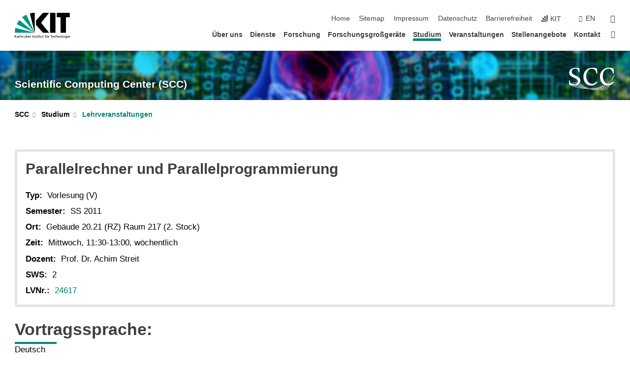

--- FILE ---
content_type: text/html; charset=UTF-8
request_url: https://www.scc.kit.edu/bildung/7993.php
body_size: 28617
content:
<!DOCTYPE html>
<html class="no-js" lang="de-DE">

    <head> <!-- PageID 6197 -->        <meta charset="utf-8">
<meta http-equiv="X-UA-Compatible" content="IE=edge">
<meta name="format-detection" content="telephone=no">
<meta name="viewport" content="width=device-width, initial-scale=1.0">
<meta name="theme-color" content="#009682">
<link rel="search" type="application/opensearchdescription+xml" href="https://www.kit.edu/opensearch.xml" title="KIT Search" />

<link rel="stylesheet" href="https://static.scc.kit.edu/fancybox/dist/jquery.fancybox.min.css" />
<link rel="stylesheet" href="https://static.scc.kit.edu/kit-2020/fontawesome/css/all.min.css">

<link rel="stylesheet" type="text/css" href="/31.php" />

<link rel="stylesheet" type="text/css" href="/7.php.css">
            







<link rel="alternate" href="/bildung/7993.php" hreflang="de-DE">
<link rel="alternate" href="/en/teaching/7993.php" hreflang="en-US">
<meta name="author" content="System-Administrator RQL" />
<meta name="DC.Creator" content="System-Administrator RQL" />
<meta name="DC.Date" content="04.10.2012 16:13" />
<meta name="DC.Publisher" content="System-Administrator RQL" />
<meta name="DC.Contributor" content="System-Administrator RQL" />
<meta name="DC.Identifier" content="" />
<meta name="DC.Language" content="de-DE" />
<meta name="DC.Relation" content="" />
<meta name="DC.Type" content="Text" />
<meta name="DC.Format" content="text/html" />
<meta name="DC.Coverage" content="KIT" />
<meta name="DC.Rights" content="Alle Rechte liegen beim Autor siehe Impressum" />

    <meta name="description" content="SCC - wissenschaftliches Rechenzentrum und modernes IT-Service-Zentrum mit eigener Forschung und Entwicklung" />
    <meta name="Keywords" content="Wissenschaftliches Rechenzentrum, High Performance Computing, HPC, Data Intensive Computing, DIC, Scientific Computing, Simulation, Grid Computing, Cloud Computing, Large-Scale Data Management &amp; Analysis, SCC, KIT" />
    <!-- <meta http-equiv="cleartype" content="on" /> -->
    

<meta name="KIT.visibility" content="external" />
<link rel="shortcut icon" type="image/x-icon" href="/img/%c3%96KO/favicon.ico" />










<script src="https://static.scc.kit.edu/kit-2020/js/legacy-compat.js"></script>
<script src="https://static.scc.kit.edu/kit-2020/js/jquery-3.4.1.min.js"></script>
<script src="https://static.scc.kit.edu/kit-2020/js/main.js"></script>
<script src="https://static.scc.kit.edu/kit-2020/js/kit.js"></script>
<script src="https://static.scc.kit.edu/fancybox/dist/jquery.fancybox.min.js"></script>


    <base target="_top" />
    <script src="/4218.js"></script>







<meta name="viewport" content="width=device-width">
 
        
        <script>document.documentElement.classList.remove('no-js');</script>
        <meta name="projguid" content="F8022908BA884CE28B4EC47DE26C13B9" />
        <meta name="pageguid" content="BA6CC70BE11242E1B86EC2A77D83DE01" />
        <meta name="is_public" content="true" />
                
        
                
                        <meta name="DC.Title" content="KIT - SCC - Studium - Lehrveranstaltungen - Parallelrechner und Parallelprogrammierung" /><title>KIT - SCC - Studium - Lehrveranstaltungen - Parallelrechner und Parallelprogrammierung</title>        
        
    </head>
    <body  class="oe-page" vocab="http://schema.org/" typeof="WebPage">
        
        

    
    
    
    
    
    
    
    
    
    
    
    
    
    
    
    
    
    
    
    
    
    
    
    
    
    
    
    
    
        <header class="page-header">
            <div class="content-wrap">
            
                <div class="logo"><a href="https://www.kit.edu" title="KIT-Homepage"><svg xmlns="http://www.w3.org/2000/svg" viewBox="0 0 196.18 90.32" width="196.18px" height="90.32px" x="0px" y="0px" role="img" aria-labelledby="kit-logo-alt-title">
  <title id="kit-logo-alt-title">KIT - Karlsruher Institut für Technologie</title>
<defs>
<style>.cls-1,.cls-2,.cls-3{fill-rule:evenodd;}.cls-2{fill:#fff;}.cls-3{fill:#009682;}</style></defs>
<path class="cls-1" d="M195.75.47h-46.3V16.23H163V70.59h19.22V16.23h13.54V.47ZM144.84,70.52H125.62V.47h19.22V70.52Zm-22.46,0H101L75.58,43.23V27.61L100.2.39h22L93.87,35.67l28.51,34.85Z" transform="translate(0 -0.39)"></path>
<polygon class="cls-2" points="70.97 70.13 70.97 70.13 70.97 70.13 70.97 70.13 70.97 70.13"></polygon>
<polygon class="cls-2" points="70.97 70.13 70.97 70.13 70.97 70.13 70.97 70.13 70.97 70.13"></polygon>
<path class="cls-3" d="M16.18,26.1A68.63,68.63,0,0,0,6.89,40.71L71,70.52,16.18,26.1Z" transform="translate(0 -0.39)"></path>
<path class="cls-3" d="M71,70.52,41.09,7A69.32,69.32,0,0,0,26.4,16L71,70.52Z" transform="translate(0 -0.39)"></path>
<path class="cls-1" d="M71,70.52,71,.47h-.58a70.22,70.22,0,0,0-16.55,2L71,70.52Z" transform="translate(0 -0.39)"></path>
<polygon class="cls-2" points="70.97 70.13 70.97 70.13 70.97 70.13 70.97 70.13 70.97 70.13 70.97 70.13"></polygon>
<polygon class="cls-2" points="70.97 70.13 70.97 70.13 70.97 70.13 70.97 70.13 70.97 70.13 70.97 70.13"></polygon>
<path class="cls-3" d="M2.28,53.38A70.75,70.75,0,0,0,.05,70.52H71L2.28,53.38Z" transform="translate(0 -0.39)"></path>

<g class="logo-text">

<polygon points="0 87.54 1.25 87.54 1.25 83.28 5.13 87.54 6.95 87.54 2.53 82.95 6.63 78.83 4.97 78.83 1.25 82.67 1.25 78.83 0 78.83 0 87.54 0 87.54"></polygon>
<path d="M8.44,83A2.47,2.47,0,0,1,9,82.68a2.87,2.87,0,0,1,.64-.23,3,3,0,0,1,.67-.08,1.88,1.88,0,0,1,.92.19,1,1,0,0,1,.5.55,2.5,2.5,0,0,1,.15.92H10.61a5.19,5.19,0,0,0-.77.06,4.2,4.2,0,0,0-.79.22,2.55,2.55,0,0,0-.71.38,2.05,2.05,0,0,0-.5.6,2,2,0,0,0-.19.83A2.12,2.12,0,0,0,8,87.23a1.71,1.71,0,0,0,.82.65,3.25,3.25,0,0,0,1.22.21,2.66,2.66,0,0,0,.72-.1,2.2,2.2,0,0,0,.56-.24,2.89,2.89,0,0,0,.42-.32,3.29,3.29,0,0,0,.27-.31h0v.82h1.1a1.47,1.47,0,0,1,0-.25,3.9,3.9,0,0,1,0-.4c0-.16,0-.36,0-.6V84.06a3.5,3.5,0,0,0-.26-1.46,1.78,1.78,0,0,0-.83-.88,3.09,3.09,0,0,0-1.47-.3,4.11,4.11,0,0,0-1.13.17,4.19,4.19,0,0,0-1,.43l.06,1Zm3.42,2.45a1.81,1.81,0,0,1-.2.85,1.57,1.57,0,0,1-.6.6,2,2,0,0,1-1,.22,1.23,1.23,0,0,1-.42-.07,1.5,1.5,0,0,1-.38-.19A1,1,0,0,1,9,86.55a.94.94,0,0,1-.11-.45.88.88,0,0,1,.17-.55,1.22,1.22,0,0,1,.42-.36,2.27,2.27,0,0,1,.57-.2,3.05,3.05,0,0,1,.57-.09,4.36,4.36,0,0,1,.48,0h.37l.38,0v.56Z" transform="translate(0 -0.39)"></path>
<path d="M14.94,87.94h1.18V85a4.09,4.09,0,0,1,.21-1.38,2,2,0,0,1,.6-.89,1.38,1.38,0,0,1,.92-.32,1.77,1.77,0,0,1,.32,0,2,2,0,0,1,.33.09v-1l-.23-.05-.25,0-.29,0a1.76,1.76,0,0,0-.67.15,2,2,0,0,0-.57.4,1.87,1.87,0,0,0-.42.59h0v-1h-1.1v6.37Z" transform="translate(0 -0.39)"></path>
<polygon points="19.87 87.54 21.05 87.54 21.05 78.19 19.87 78.19 19.87 87.54 19.87 87.54"></polygon>
<path d="M22.58,87.74a2.93,2.93,0,0,0,.85.28,5.46,5.46,0,0,0,.9.07,2.87,2.87,0,0,0,.83-.12,2.27,2.27,0,0,0,.71-.36,1.75,1.75,0,0,0,.49-.62,1.91,1.91,0,0,0,.19-.89,1.61,1.61,0,0,0-.15-.73,1.58,1.58,0,0,0-.4-.52,3.29,3.29,0,0,0-.53-.36l-.59-.28a4.54,4.54,0,0,1-.54-.26,1.31,1.31,0,0,1-.39-.34.8.8,0,0,1-.16-.46.71.71,0,0,1,.16-.44.89.89,0,0,1,.41-.25,1.64,1.64,0,0,1,.56-.09l.27,0,.35.07.35.11a1.06,1.06,0,0,1,.26.12l.1-1c-.23-.07-.46-.12-.69-.17a4.66,4.66,0,0,0-.77-.08,2.8,2.8,0,0,0-.88.13,1.91,1.91,0,0,0-.71.36,1.52,1.52,0,0,0-.48.61,2.06,2.06,0,0,0-.17.86,1.34,1.34,0,0,0,.15.66,1.69,1.69,0,0,0,.39.49,5.07,5.07,0,0,0,.54.36l.59.29.54.29a1.62,1.62,0,0,1,.39.33.64.64,0,0,1,.15.43.79.79,0,0,1-.39.71,1.32,1.32,0,0,1-.39.15,1.48,1.48,0,0,1-.41,0,2.58,2.58,0,0,1-.43,0,3.06,3.06,0,0,1-.53-.15,2.59,2.59,0,0,1-.5-.25l-.07,1Z" transform="translate(0 -0.39)"></path>
<path d="M27.9,87.94h1.17V85a4.34,4.34,0,0,1,.22-1.38,1.9,1.9,0,0,1,.6-.89,1.38,1.38,0,0,1,.92-.32,1.77,1.77,0,0,1,.32,0,2,2,0,0,1,.33.09v-1l-.23-.05-.25,0-.3,0a1.76,1.76,0,0,0-.66.15,2.23,2.23,0,0,0-.58.4,2.26,2.26,0,0,0-.42.59h0v-1H27.9v6.37Z" transform="translate(0 -0.39)"></path>
<path d="M38.31,81.57H37.14v3A4.35,4.35,0,0,1,37,85.58a2.31,2.31,0,0,1-.35.83,1.72,1.72,0,0,1-.6.54,1.8,1.8,0,0,1-.87.19,1.31,1.31,0,0,1-.8-.29A1.37,1.37,0,0,1,34,86.1a4.37,4.37,0,0,1-.12-1.23v-3.3H32.68v3.79a3.94,3.94,0,0,0,.25,1.46,1.93,1.93,0,0,0,.79.94,2.5,2.5,0,0,0,1.35.33,2.7,2.7,0,0,0,.85-.14,2.24,2.24,0,0,0,.73-.4,1.76,1.76,0,0,0,.5-.62h0v1h1.13V81.57Z" transform="translate(0 -0.39)"></path>
<path d="M40.23,87.94h1.18V85a4.93,4.93,0,0,1,.11-1.06,2.84,2.84,0,0,1,.35-.83,1.67,1.67,0,0,1,.61-.54,2.06,2.06,0,0,1,.86-.19,1.34,1.34,0,0,1,.81.29,1.44,1.44,0,0,1,.42.75,5.32,5.32,0,0,1,.12,1.23v3.3h1.17V84.16a3.62,3.62,0,0,0-.25-1.47,2,2,0,0,0-.78-.94,2.69,2.69,0,0,0-1.35-.33,2.75,2.75,0,0,0-1.2.28,2.19,2.19,0,0,0-.85.78h0v-3.9H40.23v9.36Z" transform="translate(0 -0.39)"></path>
<path d="M52.67,86.5a2,2,0,0,1-.32.2,3.63,3.63,0,0,1-.48.21,3.41,3.41,0,0,1-.57.16,2.44,2.44,0,0,1-.59.07,2.15,2.15,0,0,1-.8-.15,2.29,2.29,0,0,1-.67-.44,2.1,2.1,0,0,1-.46-.67,2.2,2.2,0,0,1-.17-.86h4.54A5.88,5.88,0,0,0,53,83.59a3.41,3.41,0,0,0-.46-1.14,2.26,2.26,0,0,0-.87-.75,3.11,3.11,0,0,0-1.33-.28,3.21,3.21,0,0,0-1.23.24,2.74,2.74,0,0,0-.94.67,2.87,2.87,0,0,0-.6,1,4.05,4.05,0,0,0-.22,1.29,4.87,4.87,0,0,0,.2,1.42,2.85,2.85,0,0,0,.6,1.08,2.59,2.59,0,0,0,1,.7,3.87,3.87,0,0,0,1.47.25,5.64,5.64,0,0,0,.89-.07,5.74,5.74,0,0,0,.63-.16l.49-.18V86.5Zm-4.06-2.36a2.9,2.9,0,0,1,.14-.62,2,2,0,0,1,.32-.57,1.51,1.51,0,0,1,.51-.42,1.84,1.84,0,0,1,.74-.16,1.74,1.74,0,0,1,.67.14,1.36,1.36,0,0,1,.5.38,1.57,1.57,0,0,1,.31.57,2.15,2.15,0,0,1,.11.68Z" transform="translate(0 -0.39)"></path>
<path d="M54.65,87.94h1.18V85A4.09,4.09,0,0,1,56,83.66a2,2,0,0,1,.61-.89,1.33,1.33,0,0,1,.91-.32,1.77,1.77,0,0,1,.32,0,2,2,0,0,1,.33.09v-1L58,81.46l-.24,0-.3,0a1.76,1.76,0,0,0-.67.15,2,2,0,0,0-.57.4,1.87,1.87,0,0,0-.42.59h0v-1h-1.1v6.37Z" transform="translate(0 -0.39)"></path>
<polygon points="63.02 87.54 64.26 87.54 64.26 78.83 63.02 78.83 63.02 87.54 63.02 87.54"></polygon>
<path d="M66.3,87.94h1.17V85a4.35,4.35,0,0,1,.12-1.06,2.39,2.39,0,0,1,.35-.83,1.72,1.72,0,0,1,.6-.54,2.14,2.14,0,0,1,.87-.19,1.28,1.28,0,0,1,.8.29,1.37,1.37,0,0,1,.42.75,4.78,4.78,0,0,1,.13,1.23v3.3h1.17V84.16a3.8,3.8,0,0,0-.25-1.47,2,2,0,0,0-.78-.94,2.76,2.76,0,0,0-1.36-.33,2.7,2.7,0,0,0-.85.14A2.58,2.58,0,0,0,68,82a1.88,1.88,0,0,0-.5.62h0v-1H66.3v6.37Z" transform="translate(0 -0.39)"></path>
<path d="M73.32,87.74a2.83,2.83,0,0,0,.85.28,5.26,5.26,0,0,0,.89.07,2.82,2.82,0,0,0,.83-.12,2.27,2.27,0,0,0,.71-.36,1.9,1.9,0,0,0,.5-.62,2,2,0,0,0,.18-.89,1.61,1.61,0,0,0-.15-.73,1.69,1.69,0,0,0-.39-.52,3.38,3.38,0,0,0-.54-.36l-.59-.28c-.19-.08-.37-.17-.54-.26a1.45,1.45,0,0,1-.39-.34.73.73,0,0,1-.15-.46.65.65,0,0,1,.15-.44,1,1,0,0,1,.41-.25,1.69,1.69,0,0,1,.56-.09l.27,0,.35.07a2.89,2.89,0,0,1,.35.11,1.14,1.14,0,0,1,.27.12l.1-1c-.23-.07-.47-.12-.7-.17a4.55,4.55,0,0,0-.77-.08,2.8,2.8,0,0,0-.88.13,1.91,1.91,0,0,0-.71.36,1.72,1.72,0,0,0-.48.61,2.06,2.06,0,0,0-.17.86,1.34,1.34,0,0,0,.15.66,1.57,1.57,0,0,0,.4.49,4.1,4.1,0,0,0,.53.36l.59.29c.2.1.38.19.54.29a1.44,1.44,0,0,1,.39.33.71.71,0,0,1,.16.43.83.83,0,0,1-.12.43.75.75,0,0,1-.28.28,1.32,1.32,0,0,1-.39.15,1.48,1.48,0,0,1-.41,0,2.58,2.58,0,0,1-.43,0,2.74,2.74,0,0,1-.52-.15,3,3,0,0,1-.51-.25l-.06,1Z" transform="translate(0 -0.39)"></path>
<path d="M82,81.57H80.33V79.73l-1.17.37v1.47H77.72v1h1.44v3.72a2.07,2.07,0,0,0,.24,1.05,1.45,1.45,0,0,0,.67.6,2.55,2.55,0,0,0,1.05.2,2.35,2.35,0,0,0,.54-.06l.46-.12v-1a1.7,1.7,0,0,1-.33.15,1.37,1.37,0,0,1-.47.07,1,1,0,0,1-.5-.13.92.92,0,0,1-.35-.38,1.33,1.33,0,0,1-.14-.63V82.52H82v-1Z" transform="translate(0 -0.39)"></path>
<path d="M83.57,87.94h1.17V81.57H83.57v6.37Zm1.24-9.11H83.49v1.32h1.32V78.83Z" transform="translate(0 -0.39)"></path>
<path d="M90.19,81.57H88.51V79.73l-1.17.37v1.47H85.9v1h1.44v3.72a2.07,2.07,0,0,0,.24,1.05,1.4,1.4,0,0,0,.67.6,2.55,2.55,0,0,0,1,.2,2.42,2.42,0,0,0,.54-.06l.45-.12v-1a1.43,1.43,0,0,1-.79.22A.93.93,0,0,1,89,87a.86.86,0,0,1-.35-.38,1.33,1.33,0,0,1-.14-.63V82.52h1.68v-1Z" transform="translate(0 -0.39)"></path>
<path d="M97.22,81.57H96.05v3a4.35,4.35,0,0,1-.12,1.06,2.31,2.31,0,0,1-.35.83A1.72,1.72,0,0,1,95,87a1.8,1.8,0,0,1-.87.19,1.33,1.33,0,0,1-.8-.29,1.37,1.37,0,0,1-.42-.75,4.37,4.37,0,0,1-.12-1.23v-3.3H91.59v3.79a3.94,3.94,0,0,0,.25,1.46,2,2,0,0,0,.79.94,2.5,2.5,0,0,0,1.35.33,2.7,2.7,0,0,0,.85-.14,2.24,2.24,0,0,0,.73-.4,1.76,1.76,0,0,0,.5-.62h0v1h1.13V81.57Z" transform="translate(0 -0.39)"></path>
<path d="M102.53,81.57h-1.69V79.73l-1.17.37v1.47H98.23v1h1.44v3.72a2.07,2.07,0,0,0,.24,1.05,1.45,1.45,0,0,0,.67.6,2.59,2.59,0,0,0,1,.2,2.35,2.35,0,0,0,.54-.06l.46-.12v-1a1.7,1.7,0,0,1-.33.15,1.33,1.33,0,0,1-.47.07,1,1,0,0,1-.5-.13,1,1,0,0,1-.35-.38,1.33,1.33,0,0,1-.14-.63V82.52h1.69v-1Z" transform="translate(0 -0.39)"></path>
<path d="M108.16,87.94h1.17V82.52H111v-1h-1.69v-.68a3.7,3.7,0,0,1,0-.6,1.23,1.23,0,0,1,.15-.48.81.81,0,0,1,.34-.32,1.48,1.48,0,0,1,.61-.11h.3l.26.06,0-1-.37,0-.42,0a2.69,2.69,0,0,0-1.06.18,1.49,1.49,0,0,0-.66.52,2.13,2.13,0,0,0-.32.8,5,5,0,0,0-.09,1.06v.58h-1.5v1h1.5v5.42Z" transform="translate(0 -0.39)"></path>
<path d="M113.39,80.6h1.17V79.35h-1.17V80.6Zm2,0h1.17V79.35h-1.17V80.6Zm2.37,1h-1.18v3a4.37,4.37,0,0,1-.11,1.06,2.5,2.5,0,0,1-.35.83,1.67,1.67,0,0,1-.61.54,1.79,1.79,0,0,1-.86.19,1.34,1.34,0,0,1-.81-.29,1.51,1.51,0,0,1-.42-.75,5.26,5.26,0,0,1-.12-1.23v-3.3h-1.17v3.79a3.75,3.75,0,0,0,.25,1.46,2,2,0,0,0,.78.94,2.5,2.5,0,0,0,1.35.33,2.72,2.72,0,0,0,.86-.14,2.47,2.47,0,0,0,.73-.4,1.88,1.88,0,0,0,.5-.62h0v1h1.14V81.57Z" transform="translate(0 -0.39)"></path>
<path d="M119.73,87.94h1.17V85a4.34,4.34,0,0,1,.22-1.38,1.9,1.9,0,0,1,.6-.89,1.38,1.38,0,0,1,.92-.32,1.77,1.77,0,0,1,.32,0,2,2,0,0,1,.33.09v-1l-.24-.05-.24,0-.3,0a1.76,1.76,0,0,0-.66.15,2.23,2.23,0,0,0-.58.4,2.26,2.26,0,0,0-.42.59h0v-1h-1.1v6.37Z" transform="translate(0 -0.39)"></path>
<polygon points="129.83 87.54 131.08 87.54 131.08 79.93 133.78 79.93 133.78 78.83 127.12 78.83 127.12 79.93 129.83 79.93 129.83 87.54 129.83 87.54"></polygon>
<path d="M138.8,86.5a1.52,1.52,0,0,1-.31.2,3.63,3.63,0,0,1-.48.21,3.41,3.41,0,0,1-.57.16,2.46,2.46,0,0,1-.6.07,2.09,2.09,0,0,1-.79-.15,2.16,2.16,0,0,1-.67-.44,2,2,0,0,1-.46-.67,2.2,2.2,0,0,1-.17-.86h4.54a7.08,7.08,0,0,0-.14-1.43,3.23,3.23,0,0,0-.47-1.14,2.23,2.23,0,0,0-.86-.75,3.13,3.13,0,0,0-1.34-.28,3.16,3.16,0,0,0-1.22.24,2.65,2.65,0,0,0-.94.67,2.75,2.75,0,0,0-.61,1,3.79,3.79,0,0,0-.21,1.29,4.56,4.56,0,0,0,.2,1.42,2.85,2.85,0,0,0,.6,1.08,2.52,2.52,0,0,0,1,.7,3.81,3.81,0,0,0,1.46.25,4.67,4.67,0,0,0,1.53-.23l.48-.18V86.5Zm-4.05-2.36a2.9,2.9,0,0,1,.14-.62,1.78,1.78,0,0,1,.32-.57,1.51,1.51,0,0,1,.51-.42,1.8,1.8,0,0,1,.74-.16,1.74,1.74,0,0,1,.67.14,1.45,1.45,0,0,1,.5.38,1.74,1.74,0,0,1,.31.57,2.15,2.15,0,0,1,.1.68Z" transform="translate(0 -0.39)"></path>
<path d="M144.93,81.67l-.41-.12a4,4,0,0,0-.5-.09,4.75,4.75,0,0,0-.51,0,3.75,3.75,0,0,0-1.33.25,3.06,3.06,0,0,0-1,.69,3,3,0,0,0-.66,1.06,3.59,3.59,0,0,0-.23,1.34,3.73,3.73,0,0,0,.23,1.29,3.2,3.2,0,0,0,.67,1,3.05,3.05,0,0,0,1,.72,3.35,3.35,0,0,0,1.32.27l.46,0a3,3,0,0,0,.51-.08,2.24,2.24,0,0,0,.5-.16l-.08-1a3,3,0,0,1-.4.2,3.6,3.6,0,0,1-.44.12,2.15,2.15,0,0,1-.43,0,2.24,2.24,0,0,1-.8-.14,1.69,1.69,0,0,1-.59-.37,1.93,1.93,0,0,1-.41-.54,2.54,2.54,0,0,1-.24-.65,3.23,3.23,0,0,1-.08-.68,2.91,2.91,0,0,1,.14-.89,2.41,2.41,0,0,1,.4-.76,1.87,1.87,0,0,1,.64-.54,2,2,0,0,1,.87-.2,2.72,2.72,0,0,1,.61.07,2.81,2.81,0,0,1,.66.21l.1-1Z" transform="translate(0 -0.39)"></path>
<path d="M146.26,87.94h1.17V85a4.93,4.93,0,0,1,.11-1.06,2.61,2.61,0,0,1,.36-.83,1.64,1.64,0,0,1,.6-.54,2.07,2.07,0,0,1,.87-.19,1.33,1.33,0,0,1,.8.29,1.37,1.37,0,0,1,.42.75,4.82,4.82,0,0,1,.12,1.23v3.3h1.18V84.16a3.79,3.79,0,0,0-.26-1.47,1.91,1.91,0,0,0-.78-.94,2.8,2.8,0,0,0-2.54,0,2.13,2.13,0,0,0-.85.78h0v-3.9h-1.17v9.36Z" transform="translate(0 -0.39)"></path>
<path d="M153.81,87.94H155V85a4.35,4.35,0,0,1,.12-1.06,2.39,2.39,0,0,1,.35-.83,1.72,1.72,0,0,1,.6-.54,2.1,2.1,0,0,1,.87-.19,1.28,1.28,0,0,1,.8.29,1.37,1.37,0,0,1,.42.75,4.78,4.78,0,0,1,.13,1.23v3.3h1.17V84.16a3.8,3.8,0,0,0-.25-1.47,1.93,1.93,0,0,0-.79-.94,2.82,2.82,0,0,0-2.2-.19,2.58,2.58,0,0,0-.73.4,1.88,1.88,0,0,0-.5.62h0v-1h-1.14v6.37Z" transform="translate(0 -0.39)"></path>
<path d="M160.94,84.76a3.73,3.73,0,0,0,.23,1.29,3.2,3.2,0,0,0,.67,1,3.05,3.05,0,0,0,1,.72,3.35,3.35,0,0,0,1.32.27,3.26,3.26,0,0,0,1.31-.27,2.86,2.86,0,0,0,1-.72,3.2,3.2,0,0,0,.67-1,4,4,0,0,0,.24-1.29,3.8,3.8,0,0,0-.24-1.34,3.09,3.09,0,0,0-.65-1.06,3.21,3.21,0,0,0-1-.69,3.65,3.65,0,0,0-1.32-.25,3.75,3.75,0,0,0-1.33.25,3.28,3.28,0,0,0-1,.69,3.12,3.12,0,0,0-.66,1.06,3.8,3.8,0,0,0-.23,1.34Zm1.25,0a2.9,2.9,0,0,1,.13-.89,2.6,2.6,0,0,1,.39-.76,1.8,1.8,0,0,1,1.47-.74,1.89,1.89,0,0,1,.84.2,2,2,0,0,1,.62.54,2.6,2.6,0,0,1,.39.76,2.91,2.91,0,0,1,.14.89,3.23,3.23,0,0,1-.08.68,2.52,2.52,0,0,1-.23.65,2.07,2.07,0,0,1-.39.54,1.62,1.62,0,0,1-.55.37,1.91,1.91,0,0,1-.74.14,2,2,0,0,1-.74-.14,1.76,1.76,0,0,1-.56-.37,2.07,2.07,0,0,1-.39-.54,3,3,0,0,1-.23-.65,3.21,3.21,0,0,1-.07-.68Z" transform="translate(0 -0.39)"></path>
<polygon points="169.06 87.54 170.24 87.54 170.24 78.19 169.06 78.19 169.06 87.54 169.06 87.54"></polygon>
<path d="M171.89,84.76a3.73,3.73,0,0,0,.23,1.29,3.2,3.2,0,0,0,.67,1,3.05,3.05,0,0,0,1,.72,3.35,3.35,0,0,0,1.32.27,3.26,3.26,0,0,0,1.31-.27,2.86,2.86,0,0,0,1-.72,3.2,3.2,0,0,0,.67-1,3.73,3.73,0,0,0,.23-1.29,3.59,3.59,0,0,0-.23-1.34,3,3,0,0,0-.66-1.06,3.06,3.06,0,0,0-1-.69,3.65,3.65,0,0,0-1.32-.25,3.75,3.75,0,0,0-1.33.25,3.17,3.17,0,0,0-1,.69,3,3,0,0,0-.66,1.06,3.8,3.8,0,0,0-.23,1.34Zm1.24,0a2.91,2.91,0,0,1,.14-.89,2.6,2.6,0,0,1,.39-.76,1.93,1.93,0,0,1,.63-.54,1.89,1.89,0,0,1,.84-.2,1.93,1.93,0,0,1,.84.2,2,2,0,0,1,.62.54,2.6,2.6,0,0,1,.39.76,2.91,2.91,0,0,1,.14.89,3.23,3.23,0,0,1-.08.68,2.52,2.52,0,0,1-.23.65,2.07,2.07,0,0,1-.39.54,1.62,1.62,0,0,1-.55.37,2,2,0,0,1-1.48,0,1.66,1.66,0,0,1-.56-.37,2.07,2.07,0,0,1-.39-.54,3,3,0,0,1-.23-.65,3.23,3.23,0,0,1-.08-.68Z" transform="translate(0 -0.39)"></path>
<path d="M185.49,81.57h-1.08v1h0a1.85,1.85,0,0,0-.45-.59,1.78,1.78,0,0,0-.68-.37,3.06,3.06,0,0,0-1-.14,2.82,2.82,0,0,0-1,.2,2.69,2.69,0,0,0-.8.52,3,3,0,0,0-.56.77,3.62,3.62,0,0,0-.34.92,4.6,4.6,0,0,0-.11,1,4.16,4.16,0,0,0,.17,1.18,3,3,0,0,0,.51,1,2.4,2.4,0,0,0,.85.69,2.75,2.75,0,0,0,1.19.26,3.09,3.09,0,0,0,.8-.11,2.58,2.58,0,0,0,.74-.33,2.06,2.06,0,0,0,.59-.55h0v.63a2.58,2.58,0,0,1-.24,1.16,1.64,1.64,0,0,1-.67.75,2,2,0,0,1-1.06.27,5.6,5.6,0,0,1-.6,0,5.12,5.12,0,0,1-.54-.1l-.54-.18-.62-.26-.12,1.08a7.74,7.74,0,0,0,.89.27,4.17,4.17,0,0,0,.73.13,4.87,4.87,0,0,0,.66,0,4.24,4.24,0,0,0,1.87-.36,2.3,2.3,0,0,0,1.07-1,3.6,3.6,0,0,0,.34-1.65V81.57Zm-3,5.42a1.5,1.5,0,0,1-.74-.18,1.76,1.76,0,0,1-.56-.49,2.41,2.41,0,0,1-.35-.72,3,3,0,0,1-.12-.86,3,3,0,0,1,.07-.66,2.4,2.4,0,0,1,.21-.64,2.06,2.06,0,0,1,.35-.55,1.7,1.7,0,0,1,.5-.38,1.63,1.63,0,0,1,.64-.14,1.81,1.81,0,0,1,.82.2,1.83,1.83,0,0,1,.58.53,2.45,2.45,0,0,1,.34.79,3.56,3.56,0,0,1,.12.94,2.55,2.55,0,0,1-.14.84,2.31,2.31,0,0,1-.38.69,1.78,1.78,0,0,1-.59.46,1.66,1.66,0,0,1-.75.17Z" transform="translate(0 -0.39)"></path>
<path d="M187.57,87.94h1.17V81.57h-1.17v6.37Zm1.24-9.11h-1.32v1.32h1.32V78.83Z" transform="translate(0 -0.39)"></path>
<path d="M195.69,86.5a1.64,1.64,0,0,1-.32.2,3.13,3.13,0,0,1-.48.21,3.58,3.58,0,0,1-.56.16,2.46,2.46,0,0,1-.6.07,2.09,2.09,0,0,1-.79-.15,2.16,2.16,0,0,1-.67-.44,2,2,0,0,1-.46-.67,2.2,2.2,0,0,1-.17-.86h4.54a7.08,7.08,0,0,0-.14-1.43,3.43,3.43,0,0,0-.47-1.14,2.19,2.19,0,0,0-.87-.75,3.08,3.08,0,0,0-1.33-.28,3.25,3.25,0,0,0-1.23.24,2.7,2.7,0,0,0-.93.67,2.75,2.75,0,0,0-.61,1,3.79,3.79,0,0,0-.21,1.29,4.88,4.88,0,0,0,.19,1.42,3,3,0,0,0,.61,1.08,2.55,2.55,0,0,0,1,.7,3.9,3.9,0,0,0,1.47.25,5.44,5.44,0,0,0,.89-.07,6,6,0,0,0,.64-.16l.48-.18V86.5Zm-4.05-2.36a2.4,2.4,0,0,1,.14-.62,2,2,0,0,1,.31-.57,1.66,1.66,0,0,1,.52-.42,1.8,1.8,0,0,1,.74-.16,1.78,1.78,0,0,1,.67.14,1.45,1.45,0,0,1,.5.38,1.55,1.55,0,0,1,.3.57,2.15,2.15,0,0,1,.11.68Z" transform="translate(0 -0.39)"></path>
</g>
</svg>
 </a></div>
            
            
                <div class="navigation">
                    <button class="burger"><svg class="burger-icon" xmlns="http://www.w3.org/2000/svg" xmlns:xlink="http://www.w3.org/1999/xlink" x="0px" y="0px" viewBox="0 0 300 274.5" width="300px" height="274.5px">
    <rect class="burger-top" y="214.4" width="300" height="60.1"/>
    <rect class="burger-middle" y="107.2" width="300" height="60.1"/>
    <rect class="burger-bottom" y="0" width="300" height="60.1"/>
</svg></button>
                    <a id="logo_oe_name" href="/index.php">Scientific Computing Center (SCC)</a>
                    <div class="navigation-meta">
                        <ul class="navigation-meta-links">
                            <li aria-label="Navigation überspringen"><a href="#main_content" class="skip_navigation" tabindex="1" accesskey="2">Navigation überspringen</a></li>

                            <li><a accesskey="1" title="Startseite" href="/index.php">Home</a></li>

<li><a accesskey="3" href="/Sitemap.php">Sitemap</a></li>
<li><a accesskey="8" href="/impressum.php">Impressum</a></li>

<li><a href="/datenschutz.php">Datenschutz</a></li>

<li><a href="https://www.kit.edu/redirect.php?page=barriere&lang=DEU" target="\#A4636DEABB59442D84DAA4CDE1C05730">Barrierefreiheit</a></li>

                            
                            <li><a href="https://www.kit.edu" title="KIT-Homepage"><span class="svg-icon"><svg xmlns="http://www.w3.org/2000/svg" xmlns:xlink="http://www.w3.org/1999/xlink" x="0px" y="0px" viewBox="0 0 299.4 295.7" width="299.4px" height="295.7px" role="img"><title></title><polygon points="299.3,295.7 299.3,295.6 299.3,295.6 "/><polygon points="299.3,295.6 299.3,295.6 299.3,295.6 "/><path d="M67.9,108.1c-15.6,18.9-28.8,39.6-39.3,61.7l270.6,125.9L67.9,108.1z"/><path d="M299.2,295.6L173,27.2c-22.2,10.2-43,23.1-62,38.4l188.3,230.1L299.2,295.6z"/><polygon points="299.3,295.6 299.3,295.6 299.3,295.6 299.3,295.5 "/><polygon points="299.3,295.6 299.3,295.6 299.3,295.6 299.3,295.5 "/><path d="M9.3,223.2c-6.1,23.7-9.2,48-9.3,72.5h299.2L9.3,223.2z"/><path d="M299.3,295.6l0.1-295.6c-0.8,0-1.5-0.1-2.2-0.1c-23.6,0-47,2.8-69.9,8.4L299.3,295.6L299.3,295.6z"/></svg></span><span>KIT</span></a></li>
                            
                        </ul>
                        <div class="navigation-language"><ul><li><a hreflang="en" href="/en/teaching/7993.php">en</a></li></ul></div>                        <div class="navigation-search">
                            <div class="search-form">
                                <form action="https://www.scc.kit.edu/search.php">
                                    <input id="meta_search_input" type="search" name="searchquery" placeholder="suchen" aria-label="suchen" size="1" required="required"/>
                                    <input name="local_search" type="hidden" value="true">                                    <button><span>suchen</span></button>
                                </form>
                            </div><a id="meta_search_label" role="switch" aria-checked="false" class="search-trigger" title="suchen" href="#"><span>suchen</span></a>
                        </div>
                                            </div>
                    <nav class="navigation-main">
                        <ul class="navigation-l1"><li class="flyout "><a href="/ueberuns/index.php">Über uns</a><div class="dropdown"><ul class="navigation-breadcrumb"><li class="home"><button><span>Start</span></button></li><li><span>Über uns</span></li></ul><a class="parent" href="/ueberuns/index.php">Über uns</a><ul class="navigation-l2"><li class="has-submenu "><a href="/ueberuns/aktuelles.php" class="link">Aktuelles</a><div class="submenu"><ul class="navigation-breadcrumb"><li class="home"><button><span>Start</span></button></li><li><button>Über uns</button></li><li><span>Aktuelles</span></li></ul><a class="parent" href="/ueberuns/aktuelles.php">Aktuelles</a><ul class="navigation-l3"><li class=""><a href="/dienste/meldungen.php">Betriebsmeldungen</a></li><li class=""><a href="/ueberuns/newsarchiv.php">News-Archiv</a></li></ul></div></li><li class="has-submenu "><a href="/ueberuns/organisation.php" class="link">Organisation</a><div class="submenu"><ul class="navigation-breadcrumb"><li class="home"><button><span>Start</span></button></li><li><button>Über uns</button></li><li><span>Organisation</span></li></ul><a class="parent" href="/ueberuns/organisation.php">Organisation</a><ul class="navigation-l3"><li class="has-submenu "><a href="/ueberuns/dir.php">Direktorium</a><div class="submenu"><ul class="navigation-breadcrumb"><li class="home"><button><span>Start</span></button></li><li><button>Über uns</button></li><li><button>Organisation</button></li><li><span>Direktorium</span></li></ul><a class="parent" href="/ueberuns/dir.php">Direktorium</a><ul class="navigation-l4"><li class=""><a href="/personen/12721.php">Internationale Projekte und Open Science</a></li></ul></div></li><li class="has-submenu "><a href="/ueberuns/15691.php">Abteilungen & Forschungsgruppen</a><div class="submenu"><ul class="navigation-breadcrumb"><li class="home"><button><span>Start</span></button></li><li><button>Über uns</button></li><li><button>Organisation</button></li><li><span>Abteilungen & Forschungsgruppen</span></li></ul><a class="parent" href="/ueberuns/15691.php">Abteilungen & Forschungsgruppen</a><ul class="navigation-l4"><li class=""><a href="/ueberuns/ama.php">Anwendungen, Middleware und IT-Architektur</a></li><li class=""><a href="/ueberuns/cca.php">Campus and Cloud Applications</a></li><li class=""><a href="/ueberuns/csm.php">Client and Service Management</a></li><li class="has-submenu "><a href="/ueberuns/d3a.php">Data Analytics, Access and Applications</a><div class="submenu"><ul class="navigation-breadcrumb"><li class="home"><button><span>Start</span></button></li><li><button>Über uns</button></li><li><button>Organisation</button></li><li><button>Abteilungen & Forschungsgruppen</button></li><li><span>Data Analytics, Access and Applications</span></li></ul><a class="parent" href="/ueberuns/d3a.php">Data Analytics, Access and Applications</a><ul class="navigation-l5"><li class=""><a href="/ueberuns/d3a-hiwi-stellen.php">HiWi-Stellen</a></li><li class=""><a href="/ueberuns/14319.php">Master- und Bachelorarbeiten</a></li></ul></div></li><li class="has-submenu "><a href="/ueberuns/dem.php">Data Exploitation Methods</a><div class="submenu"><ul class="navigation-breadcrumb"><li class="home"><button><span>Start</span></button></li><li><button>Über uns</button></li><li><button>Organisation</button></li><li><button>Abteilungen & Forschungsgruppen</button></li><li><span>Data Exploitation Methods</span></li></ul><a class="parent" href="/ueberuns/dem.php">Data Exploitation Methods</a><ul class="navigation-l5"><li class=""><a href="/ueberuns/14356.php">Stellen und Abschlussarbeiten</a></li></ul></div></li><li class=""><a href="/ueberuns/fua.php">Finanzen und Administration</a></li><li class=""><a href="/ueberuns/ior.php">Informationssysteme für Organisation und betriebliche Ressourcen</a></li><li class=""><a href="/ueberuns/inf.php">Infrastructure Services</a></li><li class="has-submenu "><a href="/ueberuns/net.php">Network, Cloud Infrastructure and Core Services</a><div class="submenu"><ul class="navigation-breadcrumb"><li class="home"><button><span>Start</span></button></li><li><button>Über uns</button></li><li><button>Organisation</button></li><li><button>Abteilungen & Forschungsgruppen</button></li><li><span>Network, Cloud Infrastructure and Core Services</span></li></ul><a class="parent" href="/ueberuns/net.php">Network, Cloud Infrastructure and Core Services</a><ul class="navigation-l5"><li class=""><a href="/ueberuns/net-hiwi-stellen.php">HiWi-Stellen für Studierende</a></li></ul></div></li><li class=""><a href="/ueberuns/scm.php">Scientific Computing and Mathematics</a></li><li class="has-submenu "><a href="/ueberuns/scs.php">Scientific Computing & Simulation</a><div class="submenu"><ul class="navigation-breadcrumb"><li class="home"><button><span>Start</span></button></li><li><button>Über uns</button></li><li><button>Organisation</button></li><li><button>Abteilungen & Forschungsgruppen</button></li><li><span>Scientific Computing & Simulation</span></li></ul><a class="parent" href="/ueberuns/scs.php">Scientific Computing & Simulation</a><ul class="navigation-l5"><li class=""><a href="/personen/13809.php">HiWi-Stellen</a></li></ul></div></li><li class=""><a href="/ueberuns/sdm.php">Scientific Data Management</a></li><li class=""><a href="/ueberuns/cdm.php">Computational and Data Science in Materials Research</a></li><li class="has-submenu "><a href="/ueberuns/rg-csmm.php">Research Group Computational Science and Mathematical Methods</a><div class="submenu"><ul class="navigation-breadcrumb"><li class="home"><button><span>Start</span></button></li><li><button>Über uns</button></li><li><button>Organisation</button></li><li><button>Abteilungen & Forschungsgruppen</button></li><li><span>Research Group Computational Science and Mathematical Methods</span></li></ul><a class="parent" href="/ueberuns/rg-csmm.php">Research Group Computational Science and Mathematical Methods</a><ul class="navigation-l5"><li class=""><a href="/ueberuns/18541.php">Master- und Bachelorarbeiten</a></li><li class=""><a href="/ueberuns/12112.php">CSMM - Open Projects</a></li></ul></div></li><li class=""><a href="/ueberuns/rg-dph.php">Research Group Distributed and Parallel High Performance Systems</a></li><li class="has-submenu "><a href="/ueberuns/mbd.php">Methods for Big Data</a><div class="submenu"><ul class="navigation-breadcrumb"><li class="home"><button><span>Start</span></button></li><li><button>Über uns</button></li><li><button>Organisation</button></li><li><button>Abteilungen & Forschungsgruppen</button></li><li><span>Methods for Big Data</span></li></ul><a class="parent" href="/ueberuns/mbd.php">Methods for Big Data</a><ul class="navigation-l5"><li class=""><a href="/ueberuns/18068.php">HiWi-Stellen</a></li><li class=""><a href="/ueberuns/18066.php">Master- und Bachelorarbeiten</a></li></ul></div></li><li class="has-submenu "><a href="/ueberuns/mbs.php">Research Group Multiscale Biomolecular Simulation</a><div class="submenu"><ul class="navigation-breadcrumb"><li class="home"><button><span>Start</span></button></li><li><button>Über uns</button></li><li><button>Organisation</button></li><li><button>Abteilungen & Forschungsgruppen</button></li><li><span>Research Group Multiscale Biomolecular Simulation</span></li></ul><a class="parent" href="/ueberuns/mbs.php">Research Group Multiscale Biomolecular Simulation</a><ul class="navigation-l5"><li class=""><a href="/ueberuns/mbs_info.php">Multiscale Biomolecular Simulation</a></li></ul></div></li><li class=""><a href="/ueberuns/rai.php">Junior Research Group Robust and Efficient AI</a></li><li class=""><a href="/ueberuns/uq.php">Research Group Uncertainty Quantification</a></li></ul></div></li></ul></div></li><li class=""><a href="/ueberuns/../personen/index.php" class="link">Personen</a></li><li class=""><a href="/ueberuns/arbeiten-am-scc.php" class="link">Arbeiten am SCC</a></li><li class=""><a href="/ueberuns/wisit.php" class="link">Women in Science & IT</a></li><li class=""><a href="/ueberuns/../kooperationen/index.php" class="link">Kooperationen und Mitgliedschaften</a></li><li class="has-submenu "><a href="/ueberuns/publikationen.php" class="link">Publikationen</a><div class="submenu"><ul class="navigation-breadcrumb"><li class="home"><button><span>Start</span></button></li><li><button>Über uns</button></li><li><span>Publikationen</span></li></ul><a class="parent" href="/ueberuns/publikationen.php">Publikationen</a><ul class="navigation-l3"><li class="has-submenu "><a href="/publikationen/5512.php">Fachartikel, Tagungsbeiträge</a><div class="submenu"><ul class="navigation-breadcrumb"><li class="home"><button><span>Start</span></button></li><li><button>Über uns</button></li><li><button>Publikationen</button></li><li><span>Fachartikel, Tagungsbeiträge</span></li></ul><a class="parent" href="/publikationen/5512.php">Fachartikel, Tagungsbeiträge</a><ul class="navigation-l4"></ul></div></li><li class="has-submenu "><a href="/publikationen/scc-news.php">SCC-News</a><div class="submenu"><ul class="navigation-breadcrumb"><li class="home"><button><span>Start</span></button></li><li><button>Über uns</button></li><li><button>Publikationen</button></li><li><span>SCC-News</span></li></ul><a class="parent" href="/publikationen/scc-news.php">SCC-News</a><ul class="navigation-l4"><li class=""><a href="/publikationen/newsletter-bestellen.php">SCC-News Abo und Kündigung</a></li><li class="has-submenu "><a href="/publikationen/81.php">RZ-News</a><div class="submenu"><ul class="navigation-breadcrumb"><li class="home"><button><span>Start</span></button></li><li><button>Über uns</button></li><li><button>Publikationen</button></li><li><button>SCC-News</button></li><li><span>RZ-News</span></li></ul><a class="parent" href="/publikationen/81.php">RZ-News</a><ul class="navigation-l5"><li class=""><a href="/publikationen/92.php">Ältere Jahrgänge</a></li></ul></div></li><li class="has-submenu "><a href="/publikationen/5509.php">IWR-Infoblatt</a><div class="submenu"><ul class="navigation-breadcrumb"><li class="home"><button><span>Start</span></button></li><li><button>Über uns</button></li><li><button>Publikationen</button></li><li><button>SCC-News</button></li><li><span>IWR-Infoblatt</span></li></ul><a class="parent" href="/publikationen/5509.php">IWR-Infoblatt</a><ul class="navigation-l5"><li class=""><a href="/publikationen/5511.php">Ältere Jahrgänge</a></li></ul></div></li></ul></div></li><li class=""><a href="/publikationen/7908.php">GA-Infobrief</a></li></ul></div></li><li class=""><a href="/ueberuns/tour.php" class="link">Rundgang durch das SCC</a></li><li class=""><a href="/ueberuns/kunst-am-bau.php" class="link">Kunst am Bau</a></li><li class=""><a href="/ueberuns/intern.php" class="link">SCC-Intern</a></li></ul></div></li><li class="flyout "><a href="/dienste/index.php">Dienste</a><div class="dropdown"><ul class="navigation-breadcrumb"><li class="home"><button><span>Start</span></button></li><li><span>Dienste</span></li></ul><a class="parent" href="/dienste/index.php">Dienste</a><ul class="navigation-l2"><li class=""><a href="/dienste/meldungen.php" class="link">Betriebsmeldungen</a></li><li class="has-submenu "><a href="/dienste/11955.php" class="link">Allgemeines</a><div class="submenu"><ul class="navigation-breadcrumb"><li class="home"><button><span>Start</span></button></li><li><button>Dienste</button></li><li><span>Allgemeines</span></li></ul><a class="parent" href="/dienste/11955.php">Allgemeines</a><ul class="navigation-l3"><li class="has-submenu "><a href="/dienste/help.php">Hilfe & Support</a><div class="submenu"><ul class="navigation-breadcrumb"><li class="home"><button><span>Start</span></button></li><li><button>Dienste</button></li><li><button>Allgemeines</button></li><li><span>Hilfe & Support</span></li></ul><a class="parent" href="/dienste/help.php">Hilfe & Support</a><ul class="navigation-l4"><li class="has-submenu "><a href="/dienste/meldungen.php">Meldungen (Störungen, Wartungen, Hinweise)</a><div class="submenu"><ul class="navigation-breadcrumb"><li class="home"><button><span>Start</span></button></li><li><button>Dienste</button></li><li><button>Allgemeines</button></li><li><button>Hilfe & Support</button></li><li><span>Meldungen (Störungen, Wartungen, Hinweise)</span></li></ul><a class="parent" href="/dienste/meldungen.php">Meldungen (Störungen, Wartungen, Hinweise)</a><ul class="navigation-l5"><li class=""><a href="/downloads/ISM/scc-meldungen-abonnieren-ger.pdf">Informationsverteilung zu Betriebsmeldungen</a></li></ul></div></li><li class=""><a href="/servicedesk/formulare.php">Antragsformulare und Online-Anmeldungen</a></li><li class="has-submenu "><a href="/dienste/servicedesk.php">SCC Service Desk</a><div class="submenu"><ul class="navigation-breadcrumb"><li class="home"><button><span>Start</span></button></li><li><button>Dienste</button></li><li><button>Allgemeines</button></li><li><button>Hilfe & Support</button></li><li><span>SCC Service Desk</span></li></ul><a class="parent" href="/dienste/servicedesk.php">SCC Service Desk</a><ul class="navigation-l5"><li class=""><a href="/servicedesk/5753.php">Ansprechpartner</a></li><li class=""><a href="/servicedesk/formulare.php">Antragsformulare und Online-Anmeldungen</a></li><li class=""><a href="/servicedesk/3336.php">Kennwort ändern</a></li><li class=""><a href="/dienste/faq.php">SCC-FAQ</a></li><li class=""><a href="https://itsupport.scc.kit.edu/otrs/customer.pl?" target="_blank">Ticketsystem</a></li></ul></div></li><li class=""><a href="/dienste/chatbot.php">SCC-ChatBot</a></li><li class=""><a href="/dienste/techpoint.php">TechPoint</a></li><li class=""><a href="/dienste/ticketsystem.php">SCC Ticketsystem</a></li><li class=""><a href="/dienste/zv-itap.php">Zentral verwalteter IT-Arbeitsplatz</a></li><li class=""><a href="/dienste/incidentresponse.php">Sicherheitsvorfälle (Security Incident Response)</a></li><li class=""><a href="/dienste/8669.php">Service News</a></li><li class="has-submenu "><a href="/dienste/faq.php">Häufige Fragen (FAQ)</a><div class="submenu"><ul class="navigation-breadcrumb"><li class="home"><button><span>Start</span></button></li><li><button>Dienste</button></li><li><button>Allgemeines</button></li><li><button>Hilfe & Support</button></li><li><span>Häufige Fragen (FAQ)</span></li></ul><a class="parent" href="/dienste/faq.php">Häufige Fragen (FAQ)</a><ul class="navigation-l5"><li class=""><a href="/dienste/bbb-faq.php">Big Blue Button</a></li><li class=""><a href="/dienste/faq-kit-ad.php">KIT Active Directory</a></li><li class=""><a href="/dienste/7360.php">Benutzerkonto</a></li><li class=""><a href="https://www.kit-card.kit.edu/faq/index.php" target="_blank">KIT-Card</a></li><li class=""><a href="https://www.rda.kit.edu/faq.php">bwDataArchive</a></li><li class=""><a href="https://help.bwsyncandshare.kit.edu/126.php" target="_blank">Dateiaustausch und Onlinespeicher (bwSync&Share)</a></li><li class=""><a href="/dienste/7117.php">Drucken & Plotten</a></li><li class=""><a href="/dienste/14959.php">IT-Arbeitsplatz (Technischer Client Support)</a></li><li class=""><a href="/dienste/9421.php">KIT Postfach (E-Mail)</a></li><li class=""><a href="/dienste/ms-teams-faq.php">Microsoft Teams</a></li><li class=""><a href="/13475.php">Microsoft Remote Desktop Service (RDS)</a></li><li class=""><a href="/dienste/vpn-faq.php">VPN - Remote Access</a></li><li class=""><a href="/dienste/wlan-faq.php">Wireless LAN (WLAN)</a></li><li class=""><a href="/dienste/mds-faq.php">Mobile Device Support (Mobilfunkverträge und Geräte)</a></li><li class=""><a href="https://www.rda.kit.edu/faq.php" target="_blank">Research Data Archive</a></li><li class=""><a href="https://www.scc.kit.edu/wsm/handbuch.php" target="_blank">Web Site Management (OpenText)</a></li><li class=""><a href="/dienste/9787.php">Zertifikate</a></li></ul></div></li><li class=""><a href="/dienste/7817.php">ITB Portal</a></li><li class=""><a href="/dienste/bwsupportportal.php">bw-Support-Portal</a></li><li class=""><a href="/dienste/flyer.php">SCC Flyer</a></li></ul></div></li><li class="has-submenu "><a href="/dienste/sicherheit.php">IT-Sicherheit</a><div class="submenu"><ul class="navigation-breadcrumb"><li class="home"><button><span>Start</span></button></li><li><button>Dienste</button></li><li><button>Allgemeines</button></li><li><span>IT-Sicherheit</span></li></ul><a class="parent" href="/dienste/sicherheit.php">IT-Sicherheit</a><ul class="navigation-l4"><li class="has-submenu "><a href="/dienste/IT-Sicherheitsinfos.php">Info</a><div class="submenu"><ul class="navigation-breadcrumb"><li class="home"><button><span>Start</span></button></li><li><button>Dienste</button></li><li><button>Allgemeines</button></li><li><button>IT-Sicherheit</button></li><li><span>Info</span></li></ul><a class="parent" href="/dienste/IT-Sicherheitsinfos.php">Info</a><ul class="navigation-l5"><li class="has-submenu "><a href="/dienste/praxistipps-it-sicherheit.php">Praxistipps IT-Sicherheit</a><div class="submenu"><ul class="navigation-breadcrumb"><li class="home"><button><span>Start</span></button></li><li><button>Dienste</button></li><li><button>Allgemeines</button></li><li><button>IT-Sicherheit</button></li><li><button>Info</button></li><li><span>Praxistipps IT-Sicherheit</span></li></ul><a class="parent" href="/dienste/praxistipps-it-sicherheit.php">Praxistipps IT-Sicherheit</a><ul class="navigation-l6"><li class=""><a href="/downloads/ISM/Flyer_A4_IT-Sicherheit2025_neu.pdf">Flyer Praxistipps IT-Sicherheit</a></li></ul></div></li><li class="has-submenu "><a href="/dienste/14807.php">Sicher mobil arbeiten</a><div class="submenu"><ul class="navigation-breadcrumb"><li class="home"><button><span>Start</span></button></li><li><button>Dienste</button></li><li><button>Allgemeines</button></li><li><button>IT-Sicherheit</button></li><li><button>Info</button></li><li><span>Sicher mobil arbeiten</span></li></ul><a class="parent" href="/dienste/14807.php">Sicher mobil arbeiten</a><ul class="navigation-l6"><li class=""><a href="/downloads/ISM/Sicheres_HomeOffice-V2_final.pdf">Checkliste (PDF)</a></li></ul></div></li><li class="has-submenu "><a href="/dienste/13253.php">Umgang mit betrügerischen E-Mails und SPAM</a><div class="submenu"><ul class="navigation-breadcrumb"><li class="home"><button><span>Start</span></button></li><li><button>Dienste</button></li><li><button>Allgemeines</button></li><li><button>IT-Sicherheit</button></li><li><button>Info</button></li><li><span>Umgang mit betrügerischen E-Mails und SPAM</span></li></ul><a class="parent" href="/dienste/13253.php">Umgang mit betrügerischen E-Mails und SPAM</a><ul class="navigation-l6"><li class=""><a href="https://my.scc.kit.edu/shib/spammelder.php" target="_blank">Anmeldung Spammelder</a></li><li class=""><a href="/dienste/13201.php">Betrügerische Nachricht, was nun?</a></li><li class="has-submenu "><a href="/dienste/13034.php">Betrügerische Nachrichten</a><div class="submenu"><ul class="navigation-breadcrumb"><li class="home"><button><span>Start</span></button></li><li><button>Dienste</button></li><li><button>Allgemeines</button></li><li><button>IT-Sicherheit</button></li><li><button>Info</button></li><li><button>Umgang mit betrügerischen E-Mails und SPAM</button></li><li><span>Betrügerische Nachrichten</span></li></ul><a class="parent" href="/dienste/13034.php">Betrügerische Nachrichten</a><ul class="navigation-l7"><li class=""><a href="/downloads/ISM/KIT-Faltblatt-Betrugerische-Nachrichten-.pdf">Faltblatt</a></li></ul></div></li><li class=""><a href="/dienste/13256.php">NoPhish Online-Schulung</a></li></ul></div></li><li class="has-submenu "><a href="/dienste/13038.php">Meldepflicht IT-Sicherheitsvorfälle</a><div class="submenu"><ul class="navigation-breadcrumb"><li class="home"><button><span>Start</span></button></li><li><button>Dienste</button></li><li><button>Allgemeines</button></li><li><button>IT-Sicherheit</button></li><li><button>Info</button></li><li><span>Meldepflicht IT-Sicherheitsvorfälle</span></li></ul><a class="parent" href="/dienste/13038.php">Meldepflicht IT-Sicherheitsvorfälle</a><ul class="navigation-l6"><li class=""><a href="/downloads/ISM/Meldepflicht_Poster_23082019.pdf">Poster</a></li></ul></div></li><li class="has-submenu "><a href="/dienste/14857.php">Regelungen IT-Sicherheit</a><div class="submenu"><ul class="navigation-breadcrumb"><li class="home"><button><span>Start</span></button></li><li><button>Dienste</button></li><li><button>Allgemeines</button></li><li><button>IT-Sicherheit</button></li><li><button>Info</button></li><li><span>Regelungen IT-Sicherheit</span></li></ul><a class="parent" href="/dienste/14857.php">Regelungen IT-Sicherheit</a><ul class="navigation-l6"><li class=""><a href="/dienste/4319.php">Passwörter</a></li><li class=""><a href="/dienste/4345.php">Verzeichnisdienst</a></li><li class=""><a href="/dienste/4321.php">Ratelimit Mailserver</a></li><li class=""><a href="/dienste/7032.php">Mobile Geräte</a></li></ul></div></li><li class="has-submenu "><a href="/dienste/patchmanagement.php">Patchmanagement</a><div class="submenu"><ul class="navigation-breadcrumb"><li class="home"><button><span>Start</span></button></li><li><button>Dienste</button></li><li><button>Allgemeines</button></li><li><button>IT-Sicherheit</button></li><li><button>Info</button></li><li><span>Patchmanagement</span></li></ul><a class="parent" href="/dienste/patchmanagement.php">Patchmanagement</a><ul class="navigation-l6"><li class="has-submenu "><a href="/dienste/10694.php">Apple Mac OS X</a><div class="submenu"><ul class="navigation-breadcrumb"><li class="home"><button><span>Start</span></button></li><li><button>Dienste</button></li><li><button>Allgemeines</button></li><li><button>IT-Sicherheit</button></li><li><button>Info</button></li><li><button>Patchmanagement</button></li><li><span>Apple Mac OS X</span></li></ul><a class="parent" href="/dienste/10694.php">Apple Mac OS X</a><ul class="navigation-l7"><li class=""><a href="/dienste/10696.php">Mac OS X 10.11</a></li></ul></div></li><li class="has-submenu "><a href="/dienste/10673.php">Microsoft Windows</a><div class="submenu"><ul class="navigation-breadcrumb"><li class="home"><button><span>Start</span></button></li><li><button>Dienste</button></li><li><button>Allgemeines</button></li><li><button>IT-Sicherheit</button></li><li><button>Info</button></li><li><button>Patchmanagement</button></li><li><span>Microsoft Windows</span></li></ul><a class="parent" href="/dienste/10673.php">Microsoft Windows</a><ul class="navigation-l7"><li class=""><a href="/dienste/10677.php">Windows 8.1</a></li><li class=""><a href="/dienste/10679.php">Windows 10</a></li><li class=""><a href="/dienste/10681.php">Windows Server 2008 R2</a></li><li class=""><a href="/dienste/10683.php">Windows Server 2012 R2</a></li><li class=""><a href="/dienste/14222.php">Windows Server 2016/2019</a></li></ul></div></li><li class="has-submenu "><a href="/dienste/10689.php">Linux</a><div class="submenu"><ul class="navigation-breadcrumb"><li class="home"><button><span>Start</span></button></li><li><button>Dienste</button></li><li><button>Allgemeines</button></li><li><button>IT-Sicherheit</button></li><li><button>Info</button></li><li><button>Patchmanagement</button></li><li><span>Linux</span></li></ul><a class="parent" href="/dienste/10689.php">Linux</a><ul class="navigation-l7"><li class=""><a href="/dienste/10669.php">Debian, Ubuntu</a></li><li class=""><a href="/dienste/10671.php">Fedora</a></li><li class=""><a href="/dienste/14220.php">RHEL / CentOS 8</a></li><li class=""><a href="/dienste/10687.php">RHEL / CentOS 7</a></li></ul></div></li></ul></div></li><li class=""><a href="/dienste/13019.php">Geräteverschlüsselung</a></li><li class=""><a href="/dienste/4325.php">Firewall (Netzwerksicherheit)</a></li><li class=""><a href="/dienste/ssh-info.php">Sicherer Zugriff mit SSH</a></li><li class=""><a href="/dienste/5692.php">Sicherheitsscans (Systemsicherheit)</a></li><li class=""><a href="/dienste/externeseitensicherheit.php">Weiterführende Infos</a></li><li class=""><a href="/dienste/sicherheitsinformationen.php">Informationsdienste</a></li><li class=""><a href="http://www.scc.kit.edu/en/services/4206.php" target="_blank">Sicherheitsrisiken</a></li></ul></div></li><li class="has-submenu "><a href="/dienste/wsus.php">Microsoft Update Service (WSUS)</a><div class="submenu"><ul class="navigation-breadcrumb"><li class="home"><button><span>Start</span></button></li><li><button>Dienste</button></li><li><button>Allgemeines</button></li><li><button>IT-Sicherheit</button></li><li><span>Microsoft Update Service (WSUS)</span></li></ul><a class="parent" href="/dienste/wsus.php">Microsoft Update Service (WSUS)</a><ul class="navigation-l5"><li class=""><a href="/10549.php">FAQ</a></li></ul></div></li><li class="has-submenu "><a href="/dienste/virenschutz.php">Virenschutz am KIT</a><div class="submenu"><ul class="navigation-breadcrumb"><li class="home"><button><span>Start</span></button></li><li><button>Dienste</button></li><li><button>Allgemeines</button></li><li><button>IT-Sicherheit</button></li><li><span>Virenschutz am KIT</span></li></ul><a class="parent" href="/dienste/virenschutz.php">Virenschutz am KIT</a><ul class="navigation-l5"><li class=""><a href="/6211.php">Trellix Agent</a></li><li class="has-submenu "><a href="/mcafeevirusscan.php">Antivirenprogramme</a><div class="submenu"><ul class="navigation-breadcrumb"><li class="home"><button><span>Start</span></button></li><li><button>Dienste</button></li><li><button>Allgemeines</button></li><li><button>IT-Sicherheit</button></li><li><button>Virenschutz am KIT</button></li><li><span>Antivirenprogramme</span></li></ul><a class="parent" href="/mcafeevirusscan.php">Antivirenprogramme</a><ul class="navigation-l6"><li class=""><a href="/dienste/4375.php">Endpoint Security for Windows</a></li><li class=""><a href="/dienste/6950.php">Endpoint Security for Linux</a></li><li class=""><a href="/dienste/6949.php">Endpoint Security for Mac</a></li><li class=""><a href="/dienste/4377.php">VirusScan Commandline</a></li></ul></div></li></ul></div></li><li class="has-submenu "><a href="/dienste/zertifizierung.php">Zertifizierungsdienst</a><div class="submenu"><ul class="navigation-breadcrumb"><li class="home"><button><span>Start</span></button></li><li><button>Dienste</button></li><li><button>Allgemeines</button></li><li><button>IT-Sicherheit</button></li><li><span>Zertifizierungsdienst</span></li></ul><a class="parent" href="/dienste/zertifizierung.php">Zertifizierungsdienst</a><ul class="navigation-l5"><li class=""><a href="https://www.ca.kit.edu" target="_blank">KIT-CA</a></li><li class=""><a href="https://www.scc.kit.edu/dienste/5781.php" target="_blank">GridKa-CA</a></li><li class=""><a href="/dienste/unika-ca.php">UNIKA-CA</a></li></ul></div></li><li class=""><a href="/dienste/incidentresponse.php">Security Incident Response</a></li><li class=""><a href="/dienste/spammelder.php">Meldeverfahren für betrügerische Nachrichten und Spam</a></li><li class=""><a href="/dienste/15509.php">Spamcheck</a></li></ul></div></li><li class="has-submenu "><a href="/dienste/12026.php">Regularien & Bedingungen</a><div class="submenu"><ul class="navigation-breadcrumb"><li class="home"><button><span>Start</span></button></li><li><button>Dienste</button></li><li><button>Allgemeines</button></li><li><span>Regularien & Bedingungen</span></li></ul><a class="parent" href="/dienste/12026.php">Regularien & Bedingungen</a><ul class="navigation-l4"><li class="has-submenu "><a href="/dienste/114.php">Bestimmungen zur Nutzung der IuK</a><div class="submenu"><ul class="navigation-breadcrumb"><li class="home"><button><span>Start</span></button></li><li><button>Dienste</button></li><li><button>Allgemeines</button></li><li><button>Regularien & Bedingungen</button></li><li><span>Bestimmungen zur Nutzung der IuK</span></li></ul><a class="parent" href="/dienste/114.php">Bestimmungen zur Nutzung der IuK</a><ul class="navigation-l5"><li class=""><a href="/ueberuns/173.php">Benutzungsrichtlinien KITnet</a></li><li class=""><a href="https://www.pse.kit.edu/dienstvereinbarungen.php" target="_blank">Dienstvereinbarungen am KIT</a></li><li class=""><a href="https://www.dfn.de/dienste/network-and-communication-services/dfninternet/benutzungsordnung-dfninternet/">DFN-Benutzungsordnung</a></li><li class=""><a href="/ueberuns/176.php">Internet-Statuten</a></li><li class=""><a href="/ueberuns/175.php">Leitfaden Datennetze</a></li></ul></div></li><li class=""><a href="/dienste/kitnet-regeln.php">KITnet-Regeln</a></li><li class=""><a href="https://www.knn.kit.edu">KNN - Vergabe von DNS-Domain-Namen</a></li><li class=""><a href="/dienste/deprovisionierung.php">Regelungen zur Deprovisionierung</a></li><li class=""><a href="/wip/clouddienste.php">Online-/Cloud-Dienste</a></li><li class="has-submenu "><a href="/dienste/3321.php">Planung, Koordinierung und Einkauf (SW/HW)</a><div class="submenu"><ul class="navigation-breadcrumb"><li class="home"><button><span>Start</span></button></li><li><button>Dienste</button></li><li><button>Allgemeines</button></li><li><button>Regularien & Bedingungen</button></li><li><span>Planung, Koordinierung und Einkauf (SW/HW)</span></li></ul><a class="parent" href="/dienste/3321.php">Planung, Koordinierung und Einkauf (SW/HW)</a><ul class="navigation-l5"><li class="has-submenu "><a href="/dienste/4020.php">Hardwarebeschaffung (Campus Nord)</a><div class="submenu"><ul class="navigation-breadcrumb"><li class="home"><button><span>Start</span></button></li><li><button>Dienste</button></li><li><button>Allgemeines</button></li><li><button>Regularien & Bedingungen</button></li><li><button>Planung, Koordinierung und Einkauf (SW/HW)</button></li><li><span>Hardwarebeschaffung (Campus Nord)</span></li></ul><a class="parent" href="/dienste/4020.php">Hardwarebeschaffung (Campus Nord)</a><ul class="navigation-l6"><li class=""><a href="/dienste/4023.php">Rahmenverträge</a></li></ul></div></li></ul></div></li></ul></div></li><li class="has-submenu "><a href="/dienste/softwarelizenzen.php">Software und Lizenzen</a><div class="submenu"><ul class="navigation-breadcrumb"><li class="home"><button><span>Start</span></button></li><li><button>Dienste</button></li><li><button>Allgemeines</button></li><li><span>Software und Lizenzen</span></li></ul><a class="parent" href="/dienste/softwarelizenzen.php">Software und Lizenzen</a><ul class="navigation-l4"><li class=""><a href="/dienste/softwareshop.php">Software Shop des KIT SCC</a></li><li class=""><a href="/dienste/9221.php">Microsoft 365 Student Use Benefit</a></li><li class="has-submenu "><a href="/dienste/9230.php">Microsoft Enrollment for Education Solutions (EES)</a><div class="submenu"><ul class="navigation-breadcrumb"><li class="home"><button><span>Start</span></button></li><li><button>Dienste</button></li><li><button>Allgemeines</button></li><li><button>Software und Lizenzen</button></li><li><span>Microsoft Enrollment for Education Solutions (EES)</span></li></ul><a class="parent" href="/dienste/9230.php">Microsoft Enrollment for Education Solutions (EES)</a><ul class="navigation-l5"><li class=""><a href="/dienste/14914.php">Häufige Fragen (FAQ)</a></li></ul></div></li><li class=""><a href="/dienste/9232.php">Microsoft Select Plus Academic</a></li><li class=""><a href="/dienste/9312.php">Microsoft Azure for Students</a></li><li class=""><a href="/dienste/10963.php">IBM Academic Initiative</a></li><li class=""><a href="/dienste/10965.php">VMware Academic Program</a></li><li class="has-submenu "><a href="/dienste/4787.php">Technisch-Wissenschaftliche Software</a><div class="submenu"><ul class="navigation-breadcrumb"><li class="home"><button><span>Start</span></button></li><li><button>Dienste</button></li><li><button>Allgemeines</button></li><li><button>Software und Lizenzen</button></li><li><span>Technisch-Wissenschaftliche Software</span></li></ul><a class="parent" href="/dienste/4787.php">Technisch-Wissenschaftliche Software</a><ul class="navigation-l5"><li class="has-submenu "><a href="/dienste/4276.php">CAE</a><div class="submenu"><ul class="navigation-breadcrumb"><li class="home"><button><span>Start</span></button></li><li><button>Dienste</button></li><li><button>Allgemeines</button></li><li><button>Software und Lizenzen</button></li><li><button>Technisch-Wissenschaftliche Software</button></li><li><span>CAE</span></li></ul><a class="parent" href="/dienste/4276.php">CAE</a><ul class="navigation-l6"><li class=""><a href="/dienste/4752.php">Strukturmechanik</a></li><li class=""><a href="/dienste/4754.php">Strömungsmechanik</a></li><li class=""><a href="/dienste/4758.php">Elektrotechnik</a></li><li class=""><a href="/dienste/4760.php">Mikroelektronik</a></li><li class=""><a href="/dienste/4762.php">Elektrodynamik</a></li><li class=""><a href="/dienste/4764.php">Modellierung</a></li></ul></div></li><li class=""><a href="/dienste/13046.php">Naturwissenschaften (Chemie, Physik)</a></li><li class=""><a href="/dienste/4788.php">Statistik und Datenanalyse</a></li><li class=""><a href="/dienste/4790.php">Computeralgebra</a></li><li class=""><a href="/dienste/10725.php">Grafik und technische Dokumentation</a></li><li class=""><a href="/dienste/13048.php">Visualisierung</a></li></ul></div></li><li class="has-submenu "><a href="/dienste/6280.php">Softwareentwicklung</a><div class="submenu"><ul class="navigation-breadcrumb"><li class="home"><button><span>Start</span></button></li><li><button>Dienste</button></li><li><button>Allgemeines</button></li><li><button>Software und Lizenzen</button></li><li><span>Softwareentwicklung</span></li></ul><a class="parent" href="/dienste/6280.php">Softwareentwicklung</a><ul class="navigation-l5"><li class=""><a href="/dienste/7243.php">Compiler</a></li><li class=""><a href="/dienste/6749.php">Tools</a></li><li class="has-submenu "><a href="/dienste/4040.php">Parallelisierung</a><div class="submenu"><ul class="navigation-breadcrumb"><li class="home"><button><span>Start</span></button></li><li><button>Dienste</button></li><li><button>Allgemeines</button></li><li><button>Software und Lizenzen</button></li><li><button>Softwareentwicklung</button></li><li><span>Parallelisierung</span></li></ul><a class="parent" href="/dienste/4040.php">Parallelisierung</a><ul class="navigation-l6"><li class=""><a href="/dienste/7236.php">OpenMP</a></li><li class=""><a href="/dienste/7237.php">MPI</a></li></ul></div></li></ul></div></li><li class="has-submenu "><a href="/dienste/7154.php">Windows Key Management Service (KMS)</a><div class="submenu"><ul class="navigation-breadcrumb"><li class="home"><button><span>Start</span></button></li><li><button>Dienste</button></li><li><button>Allgemeines</button></li><li><button>Software und Lizenzen</button></li><li><span>Windows Key Management Service (KMS)</span></li></ul><a class="parent" href="/dienste/7154.php">Windows Key Management Service (KMS)</a><ul class="navigation-l5"><li class=""><a href="/dienste/8945.php">FAQ</a></li></ul></div></li></ul></div></li></ul></div></li><li class="has-submenu "><a href="/dienste/11956.php" class="link">Arbeitsumgebung</a><div class="submenu"><ul class="navigation-breadcrumb"><li class="home"><button><span>Start</span></button></li><li><button>Dienste</button></li><li><span>Arbeitsumgebung</span></li></ul><a class="parent" href="/dienste/11956.php">Arbeitsumgebung</a><ul class="navigation-l3"><li class="has-submenu "><a href="/dienste/12037.php">Benutzerkonto (Account, Passwort)</a><div class="submenu"><ul class="navigation-breadcrumb"><li class="home"><button><span>Start</span></button></li><li><button>Dienste</button></li><li><button>Arbeitsumgebung</button></li><li><span>Benutzerkonto (Account, Passwort)</span></li></ul><a class="parent" href="/dienste/12037.php">Benutzerkonto (Account, Passwort)</a><ul class="navigation-l4"><li class="has-submenu "><a href="/dienste/12849.php">Info</a><div class="submenu"><ul class="navigation-breadcrumb"><li class="home"><button><span>Start</span></button></li><li><button>Dienste</button></li><li><button>Arbeitsumgebung</button></li><li><button>Benutzerkonto (Account, Passwort)</button></li><li><span>Info</span></li></ul><a class="parent" href="/dienste/12849.php">Info</a><ul class="navigation-l5"><li class=""><a href="/dienste/8253.php">Identitätsmanagement (IDM)</a></li><li class=""><a href="/dienste/berechtigungen.php">Übersicht Benutzerberechtigungen</a></li></ul></div></li><li class="has-submenu "><a href="/dienste/kit-account.php">KIT-Benutzerkonto - KIT-Account</a><div class="submenu"><ul class="navigation-breadcrumb"><li class="home"><button><span>Start</span></button></li><li><button>Dienste</button></li><li><button>Arbeitsumgebung</button></li><li><button>Benutzerkonto (Account, Passwort)</button></li><li><span>KIT-Benutzerkonto - KIT-Account</span></li></ul><a class="parent" href="/dienste/kit-account.php">KIT-Benutzerkonto - KIT-Account</a><ul class="navigation-l5"><li class=""><a href="/dienste/m365account.php">M365 - Konto & Lizenzen</a></li><li class=""><a href="/dienste/12851.php">Deprovisionierungsordnung</a></li><li class=""><a href="/dienste/umstellung-anmeldename.php">Umstellung Anmeldename</a></li></ul></div></li><li class=""><a href="/dienste/myscc.php">Self-Service-Portal SCC</a></li><li class="has-submenu "><a href="/dienste/gup.php">Gäste- und Partnerverwaltung (GuP)</a><div class="submenu"><ul class="navigation-breadcrumb"><li class="home"><button><span>Start</span></button></li><li><button>Dienste</button></li><li><button>Arbeitsumgebung</button></li><li><button>Benutzerkonto (Account, Passwort)</button></li><li><span>Gäste- und Partnerverwaltung (GuP)</span></li></ul><a class="parent" href="/dienste/gup.php">Gäste- und Partnerverwaltung (GuP)</a><ul class="navigation-l5"><li class=""><a href="">Benutzeranleitung GuP-Portal</a></li></ul></div></li><li class=""><a href="/dienste/8248.php">Aktivierung von Mitarbeiter-, Gäste- und Partnerkonten</a></li><li class=""><a href="/dienste/benutzerverwaltung.php">Benutzerverwaltung für ITB</a></li><li class=""><a href="/dienste/gruppenverwaltung.php">Gruppenverwaltung für ITB</a></li><li class=""><a href="/dienste/serviceaccount.php">KIT-Service-Konto</a></li><li class=""><a href="/dienste/adminaccount.php">KIT-Admin-Konto</a></li><li class="has-submenu "><a href="/dienste/2fa.php">Passwortlose Anmeldung und Zwei-Faktor-Authentifizierung (2FA)</a><div class="submenu"><ul class="navigation-breadcrumb"><li class="home"><button><span>Start</span></button></li><li><button>Dienste</button></li><li><button>Arbeitsumgebung</button></li><li><button>Benutzerkonto (Account, Passwort)</button></li><li><span>Passwortlose Anmeldung und Zwei-Faktor-Authentifizierung (2FA)</span></li></ul><a class="parent" href="/dienste/2fa.php">Passwortlose Anmeldung und Zwei-Faktor-Authentifizierung (2FA)</a><ul class="navigation-l5"><li class="has-submenu "><a href="/dienste/18189.php">Einrichtung passwortlose Anmeldung</a><div class="submenu"><ul class="navigation-breadcrumb"><li class="home"><button><span>Start</span></button></li><li><button>Dienste</button></li><li><button>Arbeitsumgebung</button></li><li><button>Benutzerkonto (Account, Passwort)</button></li><li><button>Passwortlose Anmeldung und Zwei-Faktor-Authentifizierung (2FA)</button></li><li><span>Einrichtung passwortlose Anmeldung</span></li></ul><a class="parent" href="/dienste/18189.php">Einrichtung passwortlose Anmeldung</a><ul class="navigation-l6"><li class=""><a href="/dienste/18211.php">Windows Gerät</a></li><li class=""><a href="/dienste/18213.php">USB Sicherheitsschlüssel</a></li><li class=""><a href="/dienste/18212.php">Android Gerät</a></li></ul></div></li><li class="has-submenu "><a href="/dienste/2fa-token.php">Token am KIT</a><div class="submenu"><ul class="navigation-breadcrumb"><li class="home"><button><span>Start</span></button></li><li><button>Dienste</button></li><li><button>Arbeitsumgebung</button></li><li><button>Benutzerkonto (Account, Passwort)</button></li><li><button>Passwortlose Anmeldung und Zwei-Faktor-Authentifizierung (2FA)</button></li><li><span>Token am KIT</span></li></ul><a class="parent" href="/dienste/2fa-token.php">Token am KIT</a><ul class="navigation-l6"><li class=""><a href="/dienste/18223.php">Verwendung von Passkeys</a></li><li class=""><a href="/dienste/11370.php">Einrichtung Smartphone</a></li><li class=""><a href="/dienste/11223.php">Einrichtung KIT-Token</a></li><li class=""><a href="/dienste/11343.php">Einrichtung USB-Token</a></li><li class=""><a href="/dienste/11353.php">Tokenverwaltung</a></li></ul></div></li><li class=""><a href="/dienste/11211.php">Ausgabe/Rückgabe</a></li><li class=""><a href="/dienste/11215.php">Probleme?</a></li></ul></div></li><li class="has-submenu "><a href="/dienste/kit-ad.php">KIT Active Directory (KIT-AD)</a><div class="submenu"><ul class="navigation-breadcrumb"><li class="home"><button><span>Start</span></button></li><li><button>Dienste</button></li><li><button>Arbeitsumgebung</button></li><li><button>Benutzerkonto (Account, Passwort)</button></li><li><span>KIT Active Directory (KIT-AD)</span></li></ul><a class="parent" href="/dienste/kit-ad.php">KIT Active Directory (KIT-AD)</a><ul class="navigation-l5"><li class=""><a href="/dienste/faq-kit-ad.php">FAQ</a></li></ul></div></li><li class=""><a href="/dienste/18705.php">M365 - Entra ID</a></li><li class=""><a href="/dienste/ldap.php">LDAP-Service: Bereitstellung, KIT-weit</a></li><li class=""><a href="/dienste/kit-ad-ldap.php">LDAP-Zugang zum KIT-AD</a></li><li class=""><a href="/dienste/shibboleth.php">Shibboleth IdP</a></li><li class=""><a href="/dienste/openid-connect.php">OpenID Connect</a></li><li class=""><a href="/dienste/regapp.php">Federated Login Services (FeLS)</a></li><li class=""><a href="/dienste/16638.php">Atlassian-Accounts</a></li><li class=""><a href="/dienste/zoom.php">Zoom-Accounts</a></li><li class=""><a href="/dienste/17628.php">Zugangsverwaltung zum Google-Play-Konto (Entwicklerkonto) des KIT</a></li></ul></div></li><li class="has-submenu "><a href="/dienste/daten.php">Daten (Speichern, Teilen, Verwalten)</a><div class="submenu"><ul class="navigation-breadcrumb"><li class="home"><button><span>Start</span></button></li><li><button>Dienste</button></li><li><button>Arbeitsumgebung</button></li><li><span>Daten (Speichern, Teilen, Verwalten)</span></li></ul><a class="parent" href="/dienste/daten.php">Daten (Speichern, Teilen, Verwalten)</a><ul class="navigation-l4"><li class="has-submenu "><a href="/dienste/16217.php">Info</a><div class="submenu"><ul class="navigation-breadcrumb"><li class="home"><button><span>Start</span></button></li><li><button>Dienste</button></li><li><button>Arbeitsumgebung</button></li><li><button>Daten (Speichern, Teilen, Verwalten)</button></li><li><span>Info</span></li></ul><a class="parent" href="/dienste/16217.php">Info</a><ul class="navigation-l5"><li class=""><a href="/dienste/daten.php">Auswahl passender Datendienste</a></li><li class=""><a href="/dienste/14344.php">Anleitung KIT-Datenablage</a></li><li class=""><a href="/dienste/8735.php">Benutzeranleitung zur KIT-Datenablage (für Studierende)</a></li></ul></div></li><li class="has-submenu "><a href="/dienste/datensicherung.php">Backup</a><div class="submenu"><ul class="navigation-breadcrumb"><li class="home"><button><span>Start</span></button></li><li><button>Dienste</button></li><li><button>Arbeitsumgebung</button></li><li><button>Daten (Speichern, Teilen, Verwalten)</button></li><li><span>Backup</span></li></ul><a class="parent" href="/dienste/datensicherung.php">Backup</a><ul class="navigation-l5"><li class=""><a href="/dienste/15386.php">Anmeldung zu ISP</a></li><li class=""><a href="/dienste/15617.php">Download der IBM Storage Protect Client-Software</a></li><li class="has-submenu "><a href="/dienste/17149.php">Anleitung IBM Storage Protect Client Update</a><div class="submenu"><ul class="navigation-breadcrumb"><li class="home"><button><span>Start</span></button></li><li><button>Dienste</button></li><li><button>Arbeitsumgebung</button></li><li><button>Daten (Speichern, Teilen, Verwalten)</button></li><li><button>Backup</button></li><li><span>Anleitung IBM Storage Protect Client Update</span></li></ul><a class="parent" href="/dienste/17149.php">Anleitung IBM Storage Protect Client Update</a><ul class="navigation-l6"><li class=""><a href="/dienste/17150.php">IBM SP Client  Update - Windows mit Scheduler</a></li><li class=""><a href="/dienste/17151.php">IBM SP Client  Update - Windows ohne Scheduler</a></li><li class=""><a href="/dienste/17152.php">IBM SP Client  Update - Linux (RPM)</a></li><li class=""><a href="/dienste/17153.php">IBM SP Client  Update - Linux (DEB)</a></li></ul></div></li><li class=""><a href="/dienste/15402.php">Dateisystem- und ACL-Unterstützung, max.Dateigrössen</a></li><li class=""><a href="/dienste/15621.php">Bedienung,Kommandos und Optionen von Storage Protect</a></li><li class="has-submenu "><a href="/dienste/15403.php">Automatische Backups</a><div class="submenu"><ul class="navigation-breadcrumb"><li class="home"><button><span>Start</span></button></li><li><button>Dienste</button></li><li><button>Arbeitsumgebung</button></li><li><button>Daten (Speichern, Teilen, Verwalten)</button></li><li><button>Backup</button></li><li><span>Automatische Backups</span></li></ul><a class="parent" href="/dienste/15403.php">Automatische Backups</a><ul class="navigation-l6"><li class=""><a href="/dienste/16086.php">dsmcad</a></li><li class=""><a href="/dienste/16082.php">dsmcad.service</a></li><li class=""><a href="/dienste/16083.php">tsm_services_install</a></li></ul></div></li><li class=""><a href="/dienste/6037.php">Versionen und Aufbewahrungsfristen</a></li><li class=""><a href="/dienste/15923.php">Sicherer Kennwortspeicher</a></li><li class="has-submenu "><a href="/dienste/15925.php">Allgemeine Hinweise</a><div class="submenu"><ul class="navigation-breadcrumb"><li class="home"><button><span>Start</span></button></li><li><button>Dienste</button></li><li><button>Arbeitsumgebung</button></li><li><button>Daten (Speichern, Teilen, Verwalten)</button></li><li><button>Backup</button></li><li><span>Allgemeine Hinweise</span></li></ul><a class="parent" href="/dienste/15925.php">Allgemeine Hinweise</a><ul class="navigation-l6"><li class=""><a href="/dienste/16178.php">Missed</a></li><li class=""><a href="/dienste/16179.php">Failed</a></li><li class=""><a href="/dienste/16180.php">Started</a></li><li class=""><a href="/dienste/16181.php">Restarted</a></li><li class=""><a href="/dienste/16182.php">Severed</a></li></ul></div></li><li class="has-submenu "><a href="/dienste/15926.php">Fehlercodes</a><div class="submenu"><ul class="navigation-breadcrumb"><li class="home"><button><span>Start</span></button></li><li><button>Dienste</button></li><li><button>Arbeitsumgebung</button></li><li><button>Daten (Speichern, Teilen, Verwalten)</button></li><li><button>Backup</button></li><li><span>Fehlercodes</span></li></ul><a class="parent" href="/dienste/15926.php">Fehlercodes</a><ul class="navigation-l6"><li class=""><a href="/dienste/16269.php">Hinweis 24</a></li><li class=""><a href="/dienste/16268.php">Hinweis 14</a></li><li class=""><a href="/dienste/16267.php">Hinweis 12</a></li><li class=""><a href="/dienste/16266.php">Hinweis 11</a></li></ul></div></li></ul></div></li><li class=""><a href="/dienste/userverzeichnis.php">KIT-Datenablage (persönliches Verzeichnis)</a></li><li class=""><a href="/dienste/oeverzeichnis.php">KIT-Datenablage (OE-Verzeichnis)</a></li><li class=""><a href="/dienste/studentverzeichnis.php">KIT-Datenablage (für Studierende)</a></li><li class=""><a href="/dienste/onedrive.php">MS OneDrive</a></li><li class=""><a href="/dienste/bwSyncAndShare.php">Dateiaustausch und Onlinespeicher für Desktop-Daten (bwSync&Share)</a></li><li class=""><a href="/dienste/teamseiten.php">KIT Teamseiten (SharePoint)</a></li><li class=""><a href="/dienste/lsdf.php">Massenspeicher für wissenschaftliche Daten (LSDF Online Storage)</a></li><li class="has-submenu "><a href="/dienste/5926.php">MySQL Datenbanken</a><div class="submenu"><ul class="navigation-breadcrumb"><li class="home"><button><span>Start</span></button></li><li><button>Dienste</button></li><li><button>Arbeitsumgebung</button></li><li><button>Daten (Speichern, Teilen, Verwalten)</button></li><li><span>MySQL Datenbanken</span></li></ul><a class="parent" href="/dienste/5926.php">MySQL Datenbanken</a><ul class="navigation-l5"><li class=""><a href="/dienste/11137.php">MySQL 5.7</a></li></ul></div></li><li class=""><a href="/dienste/mssqldb.php">MS SQL Datenbanken</a></li><li class=""><a href="/dienste/9295.php">Oracle Datenbanken</a></li><li class=""><a href="/dienste/14745.php">PostgreSQL Datenbanken</a></li><li class=""><a href="/dienste/transcribe.php">Transcribe AI - Transkription von Audio- und Videoaufzeichnungen</a></li><li class=""><a href="/dienste/10482.php">Anonymous FTP-Server</a></li><li class=""><a href="/dienste/bwdataarchive.php">bwDataArchive - Langfristige Archivierung wissenschaftlicher Daten</a></li><li class=""><a href="/dienste/12168.php">Team RDM@KIT</a></li></ul></div></li><li class="has-submenu "><a href="/dienste/drucken.php">Drucken</a><div class="submenu"><ul class="navigation-breadcrumb"><li class="home"><button><span>Start</span></button></li><li><button>Dienste</button></li><li><button>Arbeitsumgebung</button></li><li><span>Drucken</span></li></ul><a class="parent" href="/dienste/drucken.php">Drucken</a><ul class="navigation-l4"><li class="has-submenu "><a href="/dienste/printundplot.php">Print&nbsp;&amp;&nbsp;Plot - Zentraler&nbsp;Druckdienst</a><div class="submenu"><ul class="navigation-breadcrumb"><li class="home"><button><span>Start</span></button></li><li><button>Dienste</button></li><li><button>Arbeitsumgebung</button></li><li><button>Drucken</button></li><li><span>Print&nbsp;&amp;&nbsp;Plot - Zentraler&nbsp;Druckdienst</span></li></ul><a class="parent" href="/dienste/printundplot.php">Print&nbsp;&amp;&nbsp;Plot - Zentraler&nbsp;Druckdienst</a><ul class="navigation-l5"><li class=""><a href="https://www.scc.kit.edu/webprint/">my Print & Plot</a></li><li class="has-submenu "><a href="/dienste/7117.php">FAQ / Hilfe</a><div class="submenu"><ul class="navigation-breadcrumb"><li class="home"><button><span>Start</span></button></li><li><button>Dienste</button></li><li><button>Arbeitsumgebung</button></li><li><button>Drucken</button></li><li><button>Print&nbsp;&amp;&nbsp;Plot - Zentraler&nbsp;Druckdienst</button></li><li><span>FAQ / Hilfe</span></li></ul><a class="parent" href="/dienste/7117.php">FAQ / Hilfe</a><ul class="navigation-l6"><li class=""><a href="/dienste/8130.php">Allgemein</a></li><li class=""><a href="/dienste/8124.php">Anzeige Druckfortschritt</a></li><li class="has-submenu "><a href="/dienste/6542.php">Drucken & Drucker</a><div class="submenu"><ul class="navigation-breadcrumb"><li class="home"><button><span>Start</span></button></li><li><button>Dienste</button></li><li><button>Arbeitsumgebung</button></li><li><button>Drucken</button></li><li><button>Print&nbsp;&amp;&nbsp;Plot - Zentraler&nbsp;Druckdienst</button></li><li><button>FAQ / Hilfe</button></li><li><span>Drucken & Drucker</span></li></ul><a class="parent" href="/dienste/6542.php">Drucken & Drucker</a><ul class="navigation-l7"><li class=""><a href="">Drucken...</a></li><li class=""><a href="/dienste/8739.php">&nbsp;- mit Direktdruck</a></li><li class=""><a href="/dienste/6634.php">&nbsp;- unter Linux/UNIX</a></li><li class=""><a href="/dienste/6696.php">&nbsp;- unter macOS</a></li><li class=""><a href="/dienste/6547.php">&nbsp;- unter Windows</a></li><li class=""><a href="/dienste/6549.php">&nbsp;- von außerhalb des KIT</a></li><li class=""><a href="">Drucker...</a></li><li class=""><a href="/dienste/14653.php">&nbsp;- Großformatdrucker</a></li><li class=""><a href="/dienste/14652.php">&nbsp;- A3/A4-Drucker</a></li></ul></div></li><li class=""><a href="/dienste/8129.php">Drucker-Optionen</a></li><li class=""><a href="/dienste/3323.php">Druckkonto</a></li><li class=""><a href="/dienste/8127.php">E-Mail-Benachrichtigung</a></li><li class=""><a href="/dienste/8128.php">Fehler beim A3/A4-Druck</a></li><li class=""><a href="/dienste/8242.php">Fehler beim Großformatdruck</a></li><li class=""><a href="/dienste/3324.php">Lageplan Print & Plot</a></li><li class=""><a href="/dienste/4072.php">Papierformate - Übersicht</a></li><li class=""><a href="/dienste/3330.php">Preisliste Print & Plot</a></li><li class=""><a href="/dienste/10142.php">Tipps & Tricks</a></li><li class="has-submenu "><a href="/dienste/6515.php">Tools & Treiber</a><div class="submenu"><ul class="navigation-breadcrumb"><li class="home"><button><span>Start</span></button></li><li><button>Dienste</button></li><li><button>Arbeitsumgebung</button></li><li><button>Drucken</button></li><li><button>Print&nbsp;&amp;&nbsp;Plot - Zentraler&nbsp;Druckdienst</button></li><li><button>FAQ / Hilfe</button></li><li><span>Tools & Treiber</span></li></ul><a class="parent" href="/dienste/6515.php">Tools & Treiber</a><ul class="navigation-l7"><li class=""><a href="/dienste/6515.php#block8551">Fugu</a></li><li class=""><a href="/dienste/6515.php#block6625">Ghostscript & GSView</a></li><li class=""><a href="/dienste/6515.php#block7468">PDF-Betrachter</a></li><li class=""><a href="/dienste/6515.php#block6626">PDF-"Drucker"</a></li><li class=""><a href="/dienste/3458.php">PostScript & PPD</a></li><li class=""><a href="/dienste/6515.php#block6627">PuTTY</a></li><li class=""><a href="/dienste/6515.php#block6628">WinSCP</a></li></ul></div></li><li class=""><a href="/dienste/webprint.php">webPRINT</a></li><li class=""><a href="">-----------------------</a></li><li class=""><a href="/dienste/9319.php">-&nbsp;&nbsp;SAP SuperX</a></li><li class=""><a href="/dienste/faq.php">-&nbsp;&nbsp;Weitere SCC-FAQs</a></li></ul></div></li><li class=""><a href="">-----------------------</a></li><li class=""><a href="/dienste/8739.php">Direktdruck → FAQ</a></li><li class=""><a href="/dienste/6515.php#blockToolsPDFDrucker">PDF-Druckertreiber → FAQ</a></li></ul></div></li><li class="has-submenu "><a href="/dienste/13698.php">Print&nbsp;&amp;&nbsp;Plot - Extras</a><div class="submenu"><ul class="navigation-breadcrumb"><li class="home"><button><span>Start</span></button></li><li><button>Dienste</button></li><li><button>Arbeitsumgebung</button></li><li><button>Drucken</button></li><li><span>Print&nbsp;&amp;&nbsp;Plot - Extras</span></li></ul><a class="parent" href="/dienste/13698.php">Print&nbsp;&amp;&nbsp;Plot - Extras</a><ul class="navigation-l5"><li class=""><a href="/dienste/13700.php">Falzen</a></li><li class=""><a href="/dienste/6654.php">Großformatscanner</a></li><li class=""><a href="/dienste/15235.php">Klausurdruck</a></li><li class=""><a href="/dienste/3329.php">Lamination</a></li><li class=""><a href="/dienste/13702.php">Schneidetisch</a></li></ul></div></li><li class=""><a href="/dienste/oe-drucker.php">OE-Drucker</a></li><li class="has-submenu "><a href="/dienste/pool-drucker.php">Pool-Drucker</a><div class="submenu"><ul class="navigation-breadcrumb"><li class="home"><button><span>Start</span></button></li><li><button>Dienste</button></li><li><button>Arbeitsumgebung</button></li><li><button>Drucken</button></li><li><span>Pool-Drucker</span></li></ul><a class="parent" href="/dienste/pool-drucker.php">Pool-Drucker</a><ul class="navigation-l5"><li class=""><a href="/dienste/13824.php">Auftragsstatus der Pool-Drucker</a></li></ul></div></li><li class=""><a href="/dienste/13641.php">-----------------------</a></li><li class=""><a href="https://www.scc.kit.edu/webprint/index.cgi">webPRINT -> My Print & Plot</a></li><li class=""><a href="https://www.scc.kit.edu/webprint/index.cgi">Druckkonto -> My Print & Plot</a></li></ul></div></li><li class="has-submenu "><a href="/dienste/12051.php">E-Mail</a><div class="submenu"><ul class="navigation-breadcrumb"><li class="home"><button><span>Start</span></button></li><li><button>Dienste</button></li><li><button>Arbeitsumgebung</button></li><li><span>E-Mail</span></li></ul><a class="parent" href="/dienste/12051.php">E-Mail</a><ul class="navigation-l4"><li class=""><a href="/dienste/kitmail.php">E-Mail am KIT</a></li><li class=""><a href="/dienste/spammelder.php">Meldeverfahren für betrügerische Nachrichten und Spam</a></li><li class=""><a href="/dienste/mailinglist.php">Mailinglisten KIT</a></li><li class=""><a href="/dienste/5734.php">Mailinglisten DFN</a></li><li class=""><a href="/dienste/15509.php">Spamcheck</a></li></ul></div></li><li class="has-submenu "><a href="/dienste/mobilearbeit.php">Mobile Arbeit & Homeoffice</a><div class="submenu"><ul class="navigation-breadcrumb"><li class="home"><button><span>Start</span></button></li><li><button>Dienste</button></li><li><button>Arbeitsumgebung</button></li><li><span>Mobile Arbeit & Homeoffice</span></li></ul><a class="parent" href="/dienste/mobilearbeit.php">Mobile Arbeit & Homeoffice</a><ul class="navigation-l4"><li class=""><a href="/dienste/vc-bbb.php">Videokonferenzen für Gremien, KIT-Einrichtungen und Lehrveranstaltungen</a></li><li class=""><a href="">DFNconf (Videokonferenz)</a></li><li class=""><a href="/dienste/teamseiten.php">KIT Teamseiten</a></li><li class=""><a href="">E-Mail am KIT</a></li><li class=""><a href="/dienste/rds.php">Microsoft Remote Desktop Services (RDS)</a></li><li class=""><a href="/dienste/vpn.php">Remote Access (VPN)</a></li><li class=""><a href="/dienste/ms-teams.php">Microsoft Teams</a></li></ul></div></li><li class="has-submenu "><a href="/dienste/4995.php">IT-Arbeitsplatz & Mobile Geräte</a><div class="submenu"><ul class="navigation-breadcrumb"><li class="home"><button><span>Start</span></button></li><li><button>Dienste</button></li><li><button>Arbeitsumgebung</button></li><li><span>IT-Arbeitsplatz & Mobile Geräte</span></li></ul><a class="parent" href="/dienste/4995.php">IT-Arbeitsplatz & Mobile Geräte</a><ul class="navigation-l4"><li class="has-submenu "><a href="/dienste/12839.php">Info</a><div class="submenu"><ul class="navigation-breadcrumb"><li class="home"><button><span>Start</span></button></li><li><button>Dienste</button></li><li><button>Arbeitsumgebung</button></li><li><button>IT-Arbeitsplatz & Mobile Geräte</button></li><li><span>Info</span></li></ul><a class="parent" href="/dienste/12839.php">Info</a><ul class="navigation-l5"><li class=""><a href="/dienste/10781.php">PCs, Notebooks, ...</a></li><li class="has-submenu "><a href="/dienste/7099.php">PC-Support</a><div class="submenu"><ul class="navigation-breadcrumb"><li class="home"><button><span>Start</span></button></li><li><button>Dienste</button></li><li><button>Arbeitsumgebung</button></li><li><button>IT-Arbeitsplatz & Mobile Geräte</button></li><li><button>Info</button></li><li><span>PC-Support</span></li></ul><a class="parent" href="/dienste/7099.php">PC-Support</a><ul class="navigation-l6"><li class=""><a href="/dienste/remote-adm.php">Remote-Administration</a></li></ul></div></li><li class="has-submenu "><a href="/dienste/10779.php">Windows 11</a><div class="submenu"><ul class="navigation-breadcrumb"><li class="home"><button><span>Start</span></button></li><li><button>Dienste</button></li><li><button>Arbeitsumgebung</button></li><li><button>IT-Arbeitsplatz & Mobile Geräte</button></li><li><button>Info</button></li><li><span>Windows 11</span></li></ul><a class="parent" href="/dienste/10779.php">Windows 11</a><ul class="navigation-l6"><li class=""><a href="/dienste/14942.php">Häufige Fragen (FAQ)</a></li></ul></div></li><li class=""><a href="/dienste/10885.php">Client-Management Empfehlungen</a></li><li class=""><a href="/kooperationen/akcm.php">Arbeitskreis Clientmanagement</a></li></ul></div></li><li class="has-submenu "><a href="/dienste/mobile-device-support.php">Mobile Device Support</a><div class="submenu"><ul class="navigation-breadcrumb"><li class="home"><button><span>Start</span></button></li><li><button>Dienste</button></li><li><button>Arbeitsumgebung</button></li><li><button>IT-Arbeitsplatz & Mobile Geräte</button></li><li><span>Mobile Device Support</span></li></ul><a class="parent" href="/dienste/mobile-device-support.php">Mobile Device Support</a><ul class="navigation-l5"></ul></div></li><li class="has-submenu "><a href="/dienste/zv-itap.php">Zentral verwalteter IT-Arbeitsplatz</a><div class="submenu"><ul class="navigation-breadcrumb"><li class="home"><button><span>Start</span></button></li><li><button>Dienste</button></li><li><button>Arbeitsumgebung</button></li><li><button>IT-Arbeitsplatz & Mobile Geräte</button></li><li><span>Zentral verwalteter IT-Arbeitsplatz</span></li></ul><a class="parent" href="/dienste/zv-itap.php">Zentral verwalteter IT-Arbeitsplatz</a><ul class="navigation-l5"><li class="has-submenu "><a href="/dienste/15191.php">Anleitungen</a><div class="submenu"><ul class="navigation-breadcrumb"><li class="home"><button><span>Start</span></button></li><li><button>Dienste</button></li><li><button>Arbeitsumgebung</button></li><li><button>IT-Arbeitsplatz & Mobile Geräte</button></li><li><button>Zentral verwalteter IT-Arbeitsplatz</button></li><li><span>Anleitungen</span></li></ul><a class="parent" href="/dienste/15191.php">Anleitungen</a><ul class="navigation-l6"><li class=""><a href="/downloads/CMK/AnleitungenPDF24.pdf">Anleitung_PDF24</a></li><li class=""><a href="/produkte/adobe-lizenz.php">Beschaffung Acrobat Pro</a></li></ul></div></li><li class="has-submenu "><a href="/dienste/14959.php">FAQ</a><div class="submenu"><ul class="navigation-breadcrumb"><li class="home"><button><span>Start</span></button></li><li><button>Dienste</button></li><li><button>Arbeitsumgebung</button></li><li><button>IT-Arbeitsplatz & Mobile Geräte</button></li><li><button>Zentral verwalteter IT-Arbeitsplatz</button></li><li><span>FAQ</span></li></ul><a class="parent" href="/dienste/14959.php">FAQ</a><ul class="navigation-l6"><li class=""><a href="/dienste/15420.php">Checkliste Rechnerumzug</a></li><li class=""><a href="/dienste/15201.php">Drucker-Installation</a></li></ul></div></li></ul></div></li><li class="has-submenu "><a href="/dienste/dv-itap.php">Dezentraler Betrieb von IT-Arbeitsplätzen</a><div class="submenu"><ul class="navigation-breadcrumb"><li class="home"><button><span>Start</span></button></li><li><button>Dienste</button></li><li><button>Arbeitsumgebung</button></li><li><button>IT-Arbeitsplatz & Mobile Geräte</button></li><li><span>Dezentraler Betrieb von IT-Arbeitsplätzen</span></li></ul><a class="parent" href="/dienste/dv-itap.php">Dezentraler Betrieb von IT-Arbeitsplätzen</a><ul class="navigation-l5"><li class="has-submenu "><a href="/dienste/16104.php">Anleitungen, Empfehlungen und Hinweise</a><div class="submenu"><ul class="navigation-breadcrumb"><li class="home"><button><span>Start</span></button></li><li><button>Dienste</button></li><li><button>Arbeitsumgebung</button></li><li><button>IT-Arbeitsplatz & Mobile Geräte</button></li><li><button>Dezentraler Betrieb von IT-Arbeitsplätzen</button></li><li><span>Anleitungen, Empfehlungen und Hinweise</span></li></ul><a class="parent" href="/dienste/16104.php">Anleitungen, Empfehlungen und Hinweise</a><ul class="navigation-l6"><li class=""><a href="/dienste/16090.php">Einrichtung Standardarbeitsplatzrechner</a></li></ul></div></li></ul></div></li><li class=""><a href="/dienste/10883.php">Gruppenrichtlinien (GPOs)</a></li><li class="has-submenu "><a href="/dienste/rds.php">Microsoft Remote Desktop Services (RDS)</a><div class="submenu"><ul class="navigation-breadcrumb"><li class="home"><button><span>Start</span></button></li><li><button>Dienste</button></li><li><button>Arbeitsumgebung</button></li><li><button>IT-Arbeitsplatz & Mobile Geräte</button></li><li><span>Microsoft Remote Desktop Services (RDS)</span></li></ul><a class="parent" href="/dienste/rds.php">Microsoft Remote Desktop Services (RDS)</a><ul class="navigation-l5"><li class=""><a href="/13475.php">Häufige Fragen (FAQ)</a></li></ul></div></li><li class="has-submenu "><a href="/dienste/10784.php">Softwareverteilung mit OPSI</a><div class="submenu"><ul class="navigation-breadcrumb"><li class="home"><button><span>Start</span></button></li><li><button>Dienste</button></li><li><button>Arbeitsumgebung</button></li><li><button>IT-Arbeitsplatz & Mobile Geräte</button></li><li><span>Softwareverteilung mit OPSI</span></li></ul><a class="parent" href="/dienste/10784.php">Softwareverteilung mit OPSI</a><ul class="navigation-l5"><li class=""><a href="/dienste/10786.php">Zentrales Repository für OPSI Pakete</a></li><li class=""><a href="/dienste/13477.php">OPSI Updates aus externem Netz</a></li></ul></div></li></ul></div></li><li class="has-submenu "><a href="/dienste/12513.php">IT-Sicherheit</a><div class="submenu"><ul class="navigation-breadcrumb"><li class="home"><button><span>Start</span></button></li><li><button>Dienste</button></li><li><button>Arbeitsumgebung</button></li><li><span>IT-Sicherheit</span></li></ul><a class="parent" href="/dienste/12513.php">IT-Sicherheit</a><ul class="navigation-l4"><li class=""><a href="/dienste/wsus.php">Microsoft Update Service (WSUS)</a></li><li class=""><a href="/dienste/zertifizierung.php">Digitale Zertifikate (Zertifizierungsdienst)</a></li><li class=""><a href="/dienste/virenschutz.php">Virenschutz am KIT</a></li><li class=""><a href="/dienste/openid-connect.php">OpenID-Connect</a></li><li class=""><a href="/dienste/incidentresponse.php">Behandlung von Sicherheitsvorfällen (Incident Response)</a></li><li class=""><a href="">Virenschutz Mailserver</a></li></ul></div></li><li class="has-submenu "><a href="/dienste/netze.php">Netzzugang (Internet, WLAN, VPN)</a><div class="submenu"><ul class="navigation-breadcrumb"><li class="home"><button><span>Start</span></button></li><li><button>Dienste</button></li><li><button>Arbeitsumgebung</button></li><li><span>Netzzugang (Internet, WLAN, VPN)</span></li></ul><a class="parent" href="/dienste/netze.php">Netzzugang (Internet, WLAN, VPN)</a><ul class="navigation-l4"><li class="has-submenu "><a href="/dienste/12846.php">Allgemeine Informationen</a><div class="submenu"><ul class="navigation-breadcrumb"><li class="home"><button><span>Start</span></button></li><li><button>Dienste</button></li><li><button>Arbeitsumgebung</button></li><li><button>Netzzugang (Internet, WLAN, VPN)</button></li><li><span>Allgemeine Informationen</span></li></ul><a class="parent" href="/dienste/12846.php">Allgemeine Informationen</a><ul class="navigation-l5"><li class=""><a href="/dienste/ip-subnets.php">IP-Subnetze am KIT</a></li><li class=""><a href="/dienste/kitnet-regeln.php">KITnet-Regeln</a></li><li class=""><a href="/dienste/netzanbindung.php">Netz und Netzanbindung</a></li><li class=""><a href="/dienste/ipv6.php">IPv6 am KIT</a></li></ul></div></li><li class="has-submenu "><a href="/dienste/festnetz-zugang.php">Kabelgebundener Netzzugang</a><div class="submenu"><ul class="navigation-breadcrumb"><li class="home"><button><span>Start</span></button></li><li><button>Dienste</button></li><li><button>Arbeitsumgebung</button></li><li><button>Netzzugang (Internet, WLAN, VPN)</button></li><li><span>Kabelgebundener Netzzugang</span></li></ul><a class="parent" href="/dienste/festnetz-zugang.php">Kabelgebundener Netzzugang</a><ul class="navigation-l5"><li class=""><a href="/dienste/lta.php">LTA - Laptop Net Access</a></li></ul></div></li><li class="has-submenu "><a href="/dienste/wlan.php">Wireless LAN am KIT (WLAN)</a><div class="submenu"><ul class="navigation-breadcrumb"><li class="home"><button><span>Start</span></button></li><li><button>Dienste</button></li><li><button>Arbeitsumgebung</button></li><li><button>Netzzugang (Internet, WLAN, VPN)</button></li><li><span>Wireless LAN am KIT (WLAN)</span></li></ul><a class="parent" href="/dienste/wlan.php">Wireless LAN am KIT (WLAN)</a><ul class="navigation-l5"><li class=""><a href="/dienste/7131.php">Allgemeine Informationen</a></li><li class="has-submenu "><a href="/dienste/wlan-konfiguration.php">Konfigurationsanleitung</a><div class="submenu"><ul class="navigation-breadcrumb"><li class="home"><button><span>Start</span></button></li><li><button>Dienste</button></li><li><button>Arbeitsumgebung</button></li><li><button>Netzzugang (Internet, WLAN, VPN)</button></li><li><button>Wireless LAN am KIT (WLAN)</button></li><li><span>Konfigurationsanleitung</span></li></ul><a class="parent" href="/dienste/wlan-konfiguration.php">Konfigurationsanleitung</a><ul class="navigation-l6"><li class=""><a href="/dienste/10232.php">Windows</a></li><li class=""><a href="/dienste/11319.php">Windows manuelle Konfiguration</a></li><li class=""><a href="/dienste/7273.php">macOS</a></li><li class=""><a href="/dienste/7181.php">Linux</a></li><li class=""><a href="/dienste/8232.php">Android</a></li><li class=""><a href="/dienste/7924.php">iOS (iPhone/iPod touch/iPad)</a></li></ul></div></li><li class="has-submenu "><a href="/dienste/wlan-at-home.php">KIT-WLAN@Home</a><div class="submenu"><ul class="navigation-breadcrumb"><li class="home"><button><span>Start</span></button></li><li><button>Dienste</button></li><li><button>Arbeitsumgebung</button></li><li><button>Netzzugang (Internet, WLAN, VPN)</button></li><li><button>Wireless LAN am KIT (WLAN)</button></li><li><span>KIT-WLAN@Home</span></li></ul><a class="parent" href="/dienste/wlan-at-home.php">KIT-WLAN@Home</a><ul class="navigation-l6"><li class=""><a href="/dienste/14502.php">Anleitungen & FAQ</a></li></ul></div></li><li class=""><a href="/dienste/wlan-gastkonten.php">WLAN-Gastkonten Self-service</a></li><li class=""><a href="/dienste/internet-of-things.php">IoT am KIT (KIT-IoT)</a></li><li class=""><a href="/dienste/wifi2vlan.php">wifi2vlan Zugang</a></li><li class=""><a href="/dienste/eduroam.php">eduroam</a></li><li class=""><a href="/dienste/wlan-stoerung-checkliste.php">Checkliste bei Störungsmeldungen im WLAN</a></li><li class=""><a href="/dienste/wlan-faq.php">FAQ</a></li></ul></div></li><li class="has-submenu "><a href="/dienste/vpn.php">Remote Access (VPN)</a><div class="submenu"><ul class="navigation-breadcrumb"><li class="home"><button><span>Start</span></button></li><li><button>Dienste</button></li><li><button>Arbeitsumgebung</button></li><li><button>Netzzugang (Internet, WLAN, VPN)</button></li><li><span>Remote Access (VPN)</span></li></ul><a class="parent" href="/dienste/vpn.php">Remote Access (VPN)</a><ul class="navigation-l5"><li class=""><a href="/dienste/openvpn.php">OpenVPN</a></li><li class=""><a href="/dienste/10102.php">macOS</a></li><li class=""><a href="/dienste/10104.php">Windows</a></li><li class=""><a href="/dienste/10100.php">Linux</a></li><li class=""><a href="/dienste/10106.php">Android</a></li><li class=""><a href="/dienste/10108.php">iOS / iPadOS</a></li><li class=""><a href="/dienste/11112.php">Spezialkonfigurationen</a></li><li class=""><a href="/dienste/vpn-faq.php">FAQ</a></li><li class=""><a href="/dienste/vpn-fehlerbehebung.php">Fehlerbehebung</a></li></ul></div></li><li class=""><a href="/dienste/netzausbau.php">Netzausbau</a></li><li class="has-submenu "><a href="/dienste/dns.php">Domain Name Service (DNS)</a><div class="submenu"><ul class="navigation-breadcrumb"><li class="home"><button><span>Start</span></button></li><li><button>Dienste</button></li><li><button>Arbeitsumgebung</button></li><li><button>Netzzugang (Internet, WLAN, VPN)</button></li><li><span>Domain Name Service (DNS)</span></li></ul><a class="parent" href="/dienste/dns.php">Domain Name Service (DNS)</a><ul class="navigation-l5"><li class=""><a href="/dienste/dnsvs.php">DNS Verwaltungssystem (DNSVS)</a></li><li class=""><a href="/dienste/dns-domains.php">Domains</a></li><li class=""><a href="/dienste/dns-server.php">DNS-Server</a></li><li class=""><a href="/dienste/dot-doh.php">DNS over TLS (DoT) / DNS over HTTPS (DoH)</a></li></ul></div></li><li class="has-submenu "><a href="/dienste/firewall.php">Netzbasierte Sicherheitssysteme</a><div class="submenu"><ul class="navigation-breadcrumb"><li class="home"><button><span>Start</span></button></li><li><button>Dienste</button></li><li><button>Arbeitsumgebung</button></li><li><button>Netzzugang (Internet, WLAN, VPN)</button></li><li><span>Netzbasierte Sicherheitssysteme</span></li></ul><a class="parent" href="/dienste/firewall.php">Netzbasierte Sicherheitssysteme</a><ul class="navigation-l5"><li class=""><a href="/dienste/natvs.php">NAT Verwaltungssystem (NATVS)</a></li></ul></div></li><li class=""><a href="/dienste/web-proxy.php">Web-Proxy</a></li><li class=""><a href="/dienste/ntp.php">Zeitservice (NTP)</a></li></ul></div></li><li class="has-submenu "><a href="/dienste/5872.php">Unternehmensanwendungen (SAP, Campus Management)</a><div class="submenu"><ul class="navigation-breadcrumb"><li class="home"><button><span>Start</span></button></li><li><button>Dienste</button></li><li><button>Arbeitsumgebung</button></li><li><span>Unternehmensanwendungen (SAP, Campus Management)</span></li></ul><a class="parent" href="/dienste/5872.php">Unternehmensanwendungen (SAP, Campus Management)</a><ul class="navigation-l4"><li class=""><a href="/dienste/bwcardportal.php">bwCard Portal für die KIT-Card</a></li><li class=""><a href="/dienste/kit-card.php">KIT-Card - Bereitstellung der IT-Infrastruktur</a></li><li class=""><a href="/dienste/ki-toolbox.php">KI-Toolbox</a></li><li class="has-submenu "><a href="/dienste/up.php">UP - User Portal für SAP Anwendungen</a><div class="submenu"><ul class="navigation-breadcrumb"><li class="home"><button><span>Start</span></button></li><li><button>Dienste</button></li><li><button>Arbeitsumgebung</button></li><li><button>Unternehmensanwendungen (SAP, Campus Management)</button></li><li><span>UP - User Portal für SAP Anwendungen</span></li></ul><a class="parent" href="/dienste/up.php">UP - User Portal für SAP Anwendungen</a><ul class="navigation-l5"></ul></div></li><li class=""><a href="/dienste/sap-systeme.php">SAP-Systeme</a></li><li class=""><a href="/dienste/13644.php">Gleitzeiterfassungssystem</a></li><li class=""><a href="/dienste/12214.php">Campus Management System (CAS Campus)</a></li><li class=""><a href="/dienste/campusplus.php">Campus Plus Portal (Campus+)</a></li><li class=""><a href="/dienste/8641.php">Personenbezogenes Kommunikationsverzeichnis (Selfservice)</a></li></ul></div></li><li class="has-submenu "><a href="/dienste/12476.php">Software und Lizenzen</a><div class="submenu"><ul class="navigation-breadcrumb"><li class="home"><button><span>Start</span></button></li><li><button>Dienste</button></li><li><button>Arbeitsumgebung</button></li><li><span>Software und Lizenzen</span></li></ul><a class="parent" href="/dienste/12476.php">Software und Lizenzen</a><ul class="navigation-l4"><li class=""><a href="">Software und Campuslizenzen</a></li><li class=""><a href="/dienste/softwareshop.php">Software Shop des KIT SCC</a></li><li class=""><a href="/dienste/9221.php">Microsoft Office 365 Student Advantage Benefit</a></li><li class=""><a href="/dienste/9230.php">Microsoft Enrollment for Education Solutions (EES)</a></li><li class=""><a href="/dienste/9232.php">Microsoft Select Plus Academic</a></li><li class=""><a href="/dienste/9312.php">Microsoft Azure Dev Tools for Teaching</a></li><li class=""><a href="/dienste/10963.php">IBM Academic Initiative</a></li><li class=""><a href="/dienste/10965.php">VMware Academic Program</a></li><li class=""><a href="/dienste/6280.php">Softwareentwicklung</a></li><li class=""><a href="/dienste/10725.php">Grafik und technische Dokumentation</a></li><li class=""><a href="/dienste/4788.php">Statistik und Datenanalyse</a></li><li class=""><a href="/dienste/4787.php">Technisch-Wissenschaftliche Anwendungen</a></li><li class=""><a href="/dienste/4790.php">Computeralgebra</a></li><li class=""><a href="/dienste/7154.php">Windows Key Management Service (KMS)</a></li></ul></div></li></ul></div></li><li class="has-submenu "><a href="/dienste/kommunikation.php" class="link">Zusammenarbeiten und Kommunizieren</a><div class="submenu"><ul class="navigation-breadcrumb"><li class="home"><button><span>Start</span></button></li><li><button>Dienste</button></li><li><span>Zusammenarbeiten und Kommunizieren</span></li></ul><a class="parent" href="/dienste/kommunikation.php">Zusammenarbeiten und Kommunizieren</a><ul class="navigation-l3"><li class="has-submenu "><a href="/dienste/email.php">E-Mail</a><div class="submenu"><ul class="navigation-breadcrumb"><li class="home"><button><span>Start</span></button></li><li><button>Dienste</button></li><li><button>Zusammenarbeiten und Kommunizieren</button></li><li><span>E-Mail</span></li></ul><a class="parent" href="/dienste/email.php">E-Mail</a><ul class="navigation-l4"><li class="has-submenu "><a href="/dienste/kitmail.php">E-Mail am KIT</a><div class="submenu"><ul class="navigation-breadcrumb"><li class="home"><button><span>Start</span></button></li><li><button>Dienste</button></li><li><button>Zusammenarbeiten und Kommunizieren</button></li><li><button>E-Mail</button></li><li><span>E-Mail am KIT</span></li></ul><a class="parent" href="/dienste/kitmail.php">E-Mail am KIT</a><ul class="navigation-l5"><li class="has-submenu "><a href="/dienste/7386.php">Nutzung des KIT-Postfachs</a><div class="submenu"><ul class="navigation-breadcrumb"><li class="home"><button><span>Start</span></button></li><li><button>Dienste</button></li><li><button>Zusammenarbeiten und Kommunizieren</button></li><li><button>E-Mail</button></li><li><button>E-Mail am KIT</button></li><li><span>Nutzung des KIT-Postfachs</span></li></ul><a class="parent" href="/dienste/7386.php">Nutzung des KIT-Postfachs</a><ul class="navigation-l6"><li class=""><a href="/dienste/15553.php">Outlook für Windows</a></li><li class=""><a href="/dienste/15552.php">Thunderbird</a></li><li class=""><a href="/dienste/14785.php">Outlook für Mac</a></li><li class=""><a href="/dienste/12328.php">Mac Mail & Calendar</a></li><li class=""><a href="/dienste/7397.php">Outlook Web Access (OWA)</a></li><li class=""><a href="/dienste/12801.php">Evolution</a></li><li class=""><a href="/dienste/13082.php">iPhone</a></li><li class=""><a href="/dienste/10600.php">Android</a></li><li class=""><a href="/dienste/10012.php">Outlook-App für Android und iOS</a></li></ul></div></li><li class="has-submenu "><a href="/dienste/8927.php">Zusammenarbeit</a><div class="submenu"><ul class="navigation-breadcrumb"><li class="home"><button><span>Start</span></button></li><li><button>Dienste</button></li><li><button>Zusammenarbeiten und Kommunizieren</button></li><li><button>E-Mail</button></li><li><button>E-Mail am KIT</button></li><li><span>Zusammenarbeit</span></li></ul><a class="parent" href="/dienste/8927.php">Zusammenarbeit</a><ul class="navigation-l6"><li class="has-submenu "><a href="/dienste/14788.php">Funktionspostfach mit Outlook</a><div class="submenu"><ul class="navigation-breadcrumb"><li class="home"><button><span>Start</span></button></li><li><button>Dienste</button></li><li><button>Zusammenarbeiten und Kommunizieren</button></li><li><button>E-Mail</button></li><li><button>E-Mail am KIT</button></li><li><button>Zusammenarbeit</button></li><li><span>Funktionspostfach mit Outlook</span></li></ul><a class="parent" href="/dienste/14788.php">Funktionspostfach mit Outlook</a><ul class="navigation-l7"><li class=""><a href="/dienste/14783.php">Funktionspostfach mit Outlook 2019</a></li><li class=""><a href="/dienste/14782.php">Funktionspostfach mit Outlook 2016</a></li><li class=""><a href="/dienste/8926.php">Funktionspostfach mit Outlook 2013</a></li><li class=""><a href="/dienste/14784.php">Funktionspostfach mit Outlook 2019 für Mac</a></li></ul></div></li><li class=""><a href="/dienste/8316.php">Funktionspostfach mit Thunderbird</a></li><li class=""><a href="/dienste/11032.php">Funktionspostfach mit Mac Mail</a></li><li class=""><a href="/dienste/9046.php">Funktionspostfach mit OWA</a></li><li class=""><a href="/dienste/17898.php">Funktionspostfach mit iPhone</a></li><li class=""><a href="/dienste/17899.php">Funktionspostfach mit Android</a></li><li class=""><a href="/dienste/8931.php">Planungsoptionen für Ressourcen</a></li><li class=""><a href="/dienste/11128.php">Ordnerrechte</a></li><li class=""><a href="/dienste/11130.php">Besprechungsanfragen verschicken</a></li><li class=""><a href="/dienste/11131.php">Kalender - gemeinsamer oder für Räume</a></li></ul></div></li><li class=""><a href="/dienste/archivpostfach.php">Archivpostfach</a></li><li class="has-submenu "><a href="/dienste/12986.php">E-Mail-Empfang</a><div class="submenu"><ul class="navigation-breadcrumb"><li class="home"><button><span>Start</span></button></li><li><button>Dienste</button></li><li><button>Zusammenarbeiten und Kommunizieren</button></li><li><button>E-Mail</button></li><li><button>E-Mail am KIT</button></li><li><span>E-Mail-Empfang</span></li></ul><a class="parent" href="/dienste/12986.php">E-Mail-Empfang</a><ul class="navigation-l6"><li class=""><a href="/dienste/8325.php">Spamfilter KIT-Postfach</a></li><li class=""><a href="/dienste/12994.php">Office-Dateien mit Makros</a></li></ul></div></li><li class="has-submenu "><a href="/dienste/9916.php">E-Mail-Versand</a><div class="submenu"><ul class="navigation-breadcrumb"><li class="home"><button><span>Start</span></button></li><li><button>Dienste</button></li><li><button>Zusammenarbeiten und Kommunizieren</button></li><li><button>E-Mail</button></li><li><button>E-Mail am KIT</button></li><li><span>E-Mail-Versand</span></li></ul><a class="parent" href="/dienste/9916.php">E-Mail-Versand</a><ul class="navigation-l6"><li class=""><a href="/dienste/13007.php">E-Mail-Signatur</a></li><li class=""><a href="/dienste/4321.php">Ratelimiting der Mailserver am KIT</a></li><li class=""><a href="/dienste/9924.php">@sysmail.kit.edu</a></li><li class=""><a href="/dienste/12994.php">Office-Dateien mit Makros</a></li><li class=""><a href="/dienste/9047.php">Senden</a></li></ul></div></li><li class=""><a href="/dienste/9421.php">FAQ</a></li><li class=""><a href="/dienste/17967.php">Umstellung von Outlook auf MAPI over HTTP</a></li><li class=""><a href="/dienste/18197.php">new vs. classic Outlook für Windows</a></li></ul></div></li><li class="has-submenu "><a href="/dienste/mailinglist.php">Mailinglisten KIT</a><div class="submenu"><ul class="navigation-breadcrumb"><li class="home"><button><span>Start</span></button></li><li><button>Dienste</button></li><li><button>Zusammenarbeiten und Kommunizieren</button></li><li><button>E-Mail</button></li><li><span>Mailinglisten KIT</span></li></ul><a class="parent" href="/dienste/mailinglist.php">Mailinglisten KIT</a><ul class="navigation-l5"><li class=""><a href="/dienste/7611.php">Informationen für Listenteilnehmer</a></li><li class=""><a href="/dienste/7612.php">Informationen für Listenbetreiber</a></li><li class=""><a href="/dienste/11893.php">Pflege der Abonnentenliste</a></li><li class=""><a href="/dienste/11896.php">Datenschutzkonforme Konfiguration von Mailinglisten</a></li><li class=""><a href="/dienste/7631.php">Nutzungsbedingungen</a></li><li class=""><a href="/dienste/14006.php">Datenschutzerklärung KIT-Mailinglisten</a></li></ul></div></li><li class="has-submenu "><a href="/dienste/5734.php">Mailinglisten DFN</a><div class="submenu"><ul class="navigation-breadcrumb"><li class="home"><button><span>Start</span></button></li><li><button>Dienste</button></li><li><button>Zusammenarbeiten und Kommunizieren</button></li><li><button>E-Mail</button></li><li><span>Mailinglisten DFN</span></li></ul><a class="parent" href="/dienste/5734.php">Mailinglisten DFN</a><ul class="navigation-l5"><li class=""><a href="/dienste/18751.php">Informationen für Listenbetreiber</a></li><li class=""><a href="/dienste/17283.php">Datenschutzkonforme Konfiguration von Mailinglisten</a></li><li class=""><a href="/dienste/16863.php">Datenschutzerklärung DFN-Mailinglisten</a></li></ul></div></li><li class="has-submenu "><a href="/dienste/spammelder.php">Meldeverfahren für betrügerische Nachrichten und Spam</a><div class="submenu"><ul class="navigation-breadcrumb"><li class="home"><button><span>Start</span></button></li><li><button>Dienste</button></li><li><button>Zusammenarbeiten und Kommunizieren</button></li><li><button>E-Mail</button></li><li><span>Meldeverfahren für betrügerische Nachrichten und Spam</span></li></ul><a class="parent" href="/dienste/spammelder.php">Meldeverfahren für betrügerische Nachrichten und Spam</a><ul class="navigation-l5"><li class=""><a href="/downloads/ISM/Spammelder_Anleitung_andere_E-Mail-Clien.pdf">Anleitung andere E-Mail-Clients</a></li><li class=""><a href="/dienste/13034.php">Betrügerische Nachrichten erkennen</a></li></ul></div></li><li class=""><a href="/dienste/15509.php">Spamcheck</a></li></ul></div></li><li class="has-submenu "><a href="/dienste/groupware.php">Zusammenarbeit (Groupware)</a><div class="submenu"><ul class="navigation-breadcrumb"><li class="home"><button><span>Start</span></button></li><li><button>Dienste</button></li><li><button>Zusammenarbeiten und Kommunizieren</button></li><li><span>Zusammenarbeit (Groupware)</span></li></ul><a class="parent" href="/dienste/groupware.php">Zusammenarbeit (Groupware)</a><ul class="navigation-l4"><li class="has-submenu "><a href="/dienste/15341.php">Info</a><div class="submenu"><ul class="navigation-breadcrumb"><li class="home"><button><span>Start</span></button></li><li><button>Dienste</button></li><li><button>Zusammenarbeiten und Kommunizieren</button></li><li><button>Zusammenarbeit (Groupware)</button></li><li><span>Info</span></li></ul><a class="parent" href="/dienste/15341.php">Info</a><ul class="navigation-l5"><li class=""><a href="/dienste/16332.php">Übersicht Tools für Zusammenarbeit</a></li><li class=""><a href="/dienste/15412.php">Entscheidungshilfe Abstimmung</a></li><li class=""><a href="/dienste/15388.php">Entscheidungshilfe Dokumente</a></li><li class=""><a href="/dienste/15374.php">Entscheidungshilfe Chat</a></li><li class=""><a href="/dienste/15371.php">Entscheidungshilfe Konferenz (Sprache/Video)</a></li><li class=""><a href="/dienste/16359.php">Diensteliste Zusammenarbeit (Groupware)</a></li></ul></div></li><li class=""><a href="/dienste/gitlab.php">GitLab am KIT</a></li><li class=""><a href="/dienste/teamseiten.php">KIT Teamseiten</a></li><li class=""><a href="/dienste/bwSyncAndShare.php">Dateiaustausch und Onlinespeicher für Desktop-Daten (bwSync&Share)</a></li><li class="has-submenu "><a href="/dienste/vc-bbb.php">Videokonferenzen für Gremien und KIT-Einrichtungen</a><div class="submenu"><ul class="navigation-breadcrumb"><li class="home"><button><span>Start</span></button></li><li><button>Dienste</button></li><li><button>Zusammenarbeiten und Kommunizieren</button></li><li><button>Zusammenarbeit (Groupware)</button></li><li><span>Videokonferenzen für Gremien und KIT-Einrichtungen</span></li></ul><a class="parent" href="/dienste/vc-bbb.php">Videokonferenzen für Gremien und KIT-Einrichtungen</a><ul class="navigation-l5"><li class=""><a href="/dienste/bbb-faq.php">FAQ zu BigBlueButton</a></li><li class=""><a href="/dienste/bbb-datenschutz.php">Datenschutz BigBlueButton</a></li></ul></div></li><li class=""><a href="/dienste/vc-exam.php">Videokonferenzen zur Durchführung mündlicher Prüfungen</a></li><li class=""><a href="/dienste/overleaf.php">Overleaf am KIT - Zusammenarbeiten mit LaTeX</a></li><li class=""><a href="/dienste/matrix.php">Matrix</a></li><li class="has-submenu "><a href="/dienste/ms-teams.php">Microsoft Teams</a><div class="submenu"><ul class="navigation-breadcrumb"><li class="home"><button><span>Start</span></button></li><li><button>Dienste</button></li><li><button>Zusammenarbeiten und Kommunizieren</button></li><li><button>Zusammenarbeit (Groupware)</button></li><li><span>Microsoft Teams</span></li></ul><a class="parent" href="/dienste/ms-teams.php">Microsoft Teams</a><ul class="navigation-l5"><li class=""><a href="/dienste/ms-teams-anleitungen.php">Anleitungen</a></li><li class=""><a href="/dienste/ms-teams-faq.php">Häufige Fragen (FAQ)</a></li><li class=""><a href="/dienste/ms-teams-changes.php">Aktuelle Änderungen</a></li><li class=""><a href="/dienste/ms-teams-studierende.php">Besonderheiten für Studierende</a></li><li class=""><a href="/dienste/ms-teams-gaeste.php">Gäste in Teams</a></li><li class=""><a href="/dienste/18508.php">Real Time Text (RTT)</a></li></ul></div></li><li class="has-submenu "><a href="/dienste/soscisurvey.php">Online-Umfragen mit SoSci Survey</a><div class="submenu"><ul class="navigation-breadcrumb"><li class="home"><button><span>Start</span></button></li><li><button>Dienste</button></li><li><button>Zusammenarbeiten und Kommunizieren</button></li><li><button>Zusammenarbeit (Groupware)</button></li><li><span>Online-Umfragen mit SoSci Survey</span></li></ul><a class="parent" href="/dienste/soscisurvey.php">Online-Umfragen mit SoSci Survey</a><ul class="navigation-l5"><li class=""><a href="/dienste/soscisurvey-anonyme-umfragen.php">SoSci Survey Anschreiben</a></li><li class=""><a href="/dienste/soscisurvey-datenschutz.php">SoSci Survey Datenschutz</a></li></ul></div></li></ul></div></li><li class="has-submenu "><a href="/dienste/12054.php">Webauftritte (Homepage, Domain)</a><div class="submenu"><ul class="navigation-breadcrumb"><li class="home"><button><span>Start</span></button></li><li><button>Dienste</button></li><li><button>Zusammenarbeiten und Kommunizieren</button></li><li><span>Webauftritte (Homepage, Domain)</span></li></ul><a class="parent" href="/dienste/12054.php">Webauftritte (Homepage, Domain)</a><ul class="navigation-l4"><li class=""><a href="/dienste/kit-internetauftritte.php">Internetauftritte für KIT-Einrichtungen</a></li><li class=""><a href="/dienste/prozess-webauftritt-erstellen.php">Prozess Webauftritt erstellen</a></li><li class=""><a href="/dienste/wcm.php">Web Site Management (WSM)</a></li><li class="has-submenu "><a href="/dienste/webserver.php">Virtuelle Webserver</a><div class="submenu"><ul class="navigation-breadcrumb"><li class="home"><button><span>Start</span></button></li><li><button>Dienste</button></li><li><button>Zusammenarbeiten und Kommunizieren</button></li><li><button>Webauftritte (Homepage, Domain)</button></li><li><span>Virtuelle Webserver</span></li></ul><a class="parent" href="/dienste/webserver.php">Virtuelle Webserver</a><ul class="navigation-l5"><li class=""><a href="/dienste/webserver-zugang.php">Zugang</a></li><li class=""><a href="/dienste/webserver-konfiguration.php">Konfiguration</a></li><li class=""><a href="/dienste/webserver-software.php">Software & Betriebssystem</a></li><li class=""><a href="/dienste/webserver-logfiles.php">Logfiles</a></li><li class="has-submenu "><a href="/dienste/www-anleitungen.php">Anleitungen</a><div class="submenu"><ul class="navigation-breadcrumb"><li class="home"><button><span>Start</span></button></li><li><button>Dienste</button></li><li><button>Zusammenarbeiten und Kommunizieren</button></li><li><button>Webauftritte (Homepage, Domain)</button></li><li><button>Virtuelle Webserver</button></li><li><span>Anleitungen</span></li></ul><a class="parent" href="/dienste/www-anleitungen.php">Anleitungen</a><ul class="navigation-l6"><li class=""><a href="/dienste/mediawiki.php">Anlegen eines Wikis</a></li><li class=""><a href="/dienste/3206.php">Aufrufen eigener CGI-Scripts und PHP-Seiten</a></li><li class=""><a href="/dienste/10357.php">Erstellen von Crontabs</a></li></ul></div></li><li class=""><a href="/dienste/webserver-https.php">HTTPS-Betrieb</a></li><li class=""><a href="/dienste/sni-umstellung.php">SNI-Umstellung</a></li></ul></div></li></ul></div></li><li class="has-submenu "><a href="/dienste/12494.php">Daten (Speichern, Teilen, Verwalten)</a><div class="submenu"><ul class="navigation-breadcrumb"><li class="home"><button><span>Start</span></button></li><li><button>Dienste</button></li><li><button>Zusammenarbeiten und Kommunizieren</button></li><li><span>Daten (Speichern, Teilen, Verwalten)</span></li></ul><a class="parent" href="/dienste/12494.php">Daten (Speichern, Teilen, Verwalten)</a><ul class="navigation-l4"><li class=""><a href="/dienste/bwSyncAndShare.php">Dateiaustausch und Onlinespeicher für Desktop-Daten (bwSync&Share)</a></li><li class=""><a href="/dienste/oeverzeichnis.php">KIT-Datenablage (OE-Verzeichnis)</a></li><li class=""><a href="/dienste/3987.php">Oracle Datenbanken und Produkte</a></li><li class=""><a href="/dienste/14745.php">PostgreSQL Datenbanken</a></li><li class=""><a href="/dienste/datensicherung.php">Backup</a></li><li class=""><a href="/dienste/lsdf.php">Massenspeicher für wissenschaftliche Daten (LSDF Online Storage)</a></li><li class=""><a href="/dienste/12168.php">Serviceteam Research Data Management</a></li><li class=""><a href="/dienste/userverzeichnis.php">KIT-Datenablage (persönliches Verzeichnis)</a></li><li class=""><a href="/dienste/onedrive.php">MS OneDrive</a></li></ul></div></li><li class="has-submenu "><a href="/dienste/m365.php">Microsoft Cloud (M365)</a><div class="submenu"><ul class="navigation-breadcrumb"><li class="home"><button><span>Start</span></button></li><li><button>Dienste</button></li><li><button>Zusammenarbeiten und Kommunizieren</button></li><li><span>Microsoft Cloud (M365)</span></li></ul><a class="parent" href="/dienste/m365.php">Microsoft Cloud (M365)</a><ul class="navigation-l4"><li class="has-submenu "><a href="/dienste/m365info.php">Info</a><div class="submenu"><ul class="navigation-breadcrumb"><li class="home"><button><span>Start</span></button></li><li><button>Dienste</button></li><li><button>Zusammenarbeiten und Kommunizieren</button></li><li><button>Microsoft Cloud (M365)</button></li><li><span>Info</span></li></ul><a class="parent" href="/dienste/m365info.php">Info</a><ul class="navigation-l5"><li class=""><a href="/dienste/m365apps.php">Anwendungen</a></li><li class=""><a href="/dienste/m365data.php">Datenspeicher, Datenschutz, Datensicherheit</a></li><li class=""><a href="/dienste/m365dsinfo.php">Datenschutzinformation</a></li><li class=""><a href="/dienste/18795.php">Häufige Fragen (FAQ)</a></li><li class=""><a href="/dienste/m365tutorials.php">Anleitungen</a></li><li class=""><a href="/dienste/12558.php">Microsoft Office 365 Student Use Benefit</a></li><li class=""><a href="/dienste/9312.php">Microsoft Azure for Students</a></li></ul></div></li><li class=""><a href="/dienste/ms-teams.php">Teams</a></li><li class=""><a href="/dienste/office365.php">Office 365</a></li><li class=""><a href="/dienste/copilot.php">Copilot</a></li><li class=""><a href="/dienste/m365account.php">Konto & Lizenzen</a></li><li class=""><a href="/dienste/18705.php">Entra ID</a></li></ul></div></li><li class="has-submenu "><a href="/dienste/18410.php">Community Services</a><div class="submenu"><ul class="navigation-breadcrumb"><li class="home"><button><span>Start</span></button></li><li><button>Dienste</button></li><li><button>Zusammenarbeiten und Kommunizieren</button></li><li><span>Community Services</span></li></ul><a class="parent" href="/dienste/18410.php">Community Services</a><ul class="navigation-l4"><li class=""><a href="/dienste/18396.php">HIFIS - Helmholtz Federated IT Services</a></li><li class=""><a href="/dienste/bwdienste.php">Landesdienste Baden-Württemberg (bwDienste)</a></li><li class=""><a href="/dienste/18448.php">Kommunikationsdienste des Deutschen Forschungsnetzes (DFN-Dienste)</a></li></ul></div></li></ul></div></li><li class="has-submenu "><a href="/dienste/forschen-und-entwickeln.php" class="link">Forschen und Entwickeln</a><div class="submenu"><ul class="navigation-breadcrumb"><li class="home"><button><span>Start</span></button></li><li><button>Dienste</button></li><li><span>Forschen und Entwickeln</span></li></ul><a class="parent" href="/dienste/forschen-und-entwickeln.php">Forschen und Entwickeln</a><ul class="navigation-l3"><li class="has-submenu "><a href="/dienste/12055.php">High Performance Computing</a><div class="submenu"><ul class="navigation-breadcrumb"><li class="home"><button><span>Start</span></button></li><li><button>Dienste</button></li><li><button>Forschen und Entwickeln</button></li><li><span>High Performance Computing</span></li></ul><a class="parent" href="/dienste/12055.php">High Performance Computing</a><ul class="navigation-l4"><li class=""><a href="/dienste/18633.php">Industrie</a></li><li class="has-submenu "><a href="/dienste/hpc.php">High Performance Computing (HPC) und Clustercomputing</a><div class="submenu"><ul class="navigation-breadcrumb"><li class="home"><button><span>Start</span></button></li><li><button>Dienste</button></li><li><button>Forschen und Entwickeln</button></li><li><button>High Performance Computing</button></li><li><span>High Performance Computing (HPC) und Clustercomputing</span></li></ul><a class="parent" href="/dienste/hpc.php">High Performance Computing (HPC) und Clustercomputing</a><ul class="navigation-l5"><li class=""><a href="/dienste/horeka.php">HoreKa</a></li><li class=""><a href="/dienste/bwUniCluster_3.0.php">bwUniCluster_3.0</a></li><li class=""><a href="/dienste/bwForCluster.php">bwForCluster</a></li><li class="has-submenu "><a href="/dienste/8771.php">Frühere HPC-Systeme</a><div class="submenu"><ul class="navigation-breadcrumb"><li class="home"><button><span>Start</span></button></li><li><button>Dienste</button></li><li><button>Forschen und Entwickeln</button></li><li><button>High Performance Computing</button></li><li><button>High Performance Computing (HPC) und Clustercomputing</button></li><li><span>Frühere HPC-Systeme</span></li></ul><a class="parent" href="/dienste/8771.php">Frühere HPC-Systeme</a><ul class="navigation-l6"><li class=""><a href="/dienste/bwUniCluster_2.0.php">bwUniCluster 2.0+GFB-HPC</a></li><li class="has-submenu "><a href="/dienste/forhlr.php">ForHLR II</a><div class="submenu"><ul class="navigation-breadcrumb"><li class="home"><button><span>Start</span></button></li><li><button>Dienste</button></li><li><button>Forschen und Entwickeln</button></li><li><button>High Performance Computing</button></li><li><button>High Performance Computing (HPC) und Clustercomputing</button></li><li><button>Frühere HPC-Systeme</button></li><li><span>ForHLR II</span></li></ul><a class="parent" href="/dienste/forhlr.php">ForHLR II</a><ul class="navigation-l7"><li class=""><a href="/dienste/forhlr2.php">Konfiguration des ForHLR II</a></li></ul></div></li><li class=""><a href="/dienste/forhlr1.php">ForHLR I</a></li><li class=""><a href="/dienste/bwUniCluster.php">bwUniCluster</a></li><li class=""><a href="/dienste/ic2.php">InstitutsCluster II</a></li><li class=""><a href="/dienste/hc3.php">KIT-Rechner HP XC3000</a></li><li class=""><a href="/dienste/7349.php">bwGRiD</a></li><li class=""><a href="/dienste/4143.php">NEC SX-8R,SX-9</a></li><li class="has-submenu "><a href="/dienste/5814.php">LoadLeveler "mixed Cluster"</a><div class="submenu"><ul class="navigation-breadcrumb"><li class="home"><button><span>Start</span></button></li><li><button>Dienste</button></li><li><button>Forschen und Entwickeln</button></li><li><button>High Performance Computing</button></li><li><button>High Performance Computing (HPC) und Clustercomputing</button></li><li><button>Frühere HPC-Systeme</button></li><li><span>LoadLeveler "mixed Cluster"</span></li></ul><a class="parent" href="/dienste/5814.php">LoadLeveler "mixed Cluster"</a><ul class="navigation-l7"><li class=""><a href="/dienste/4141.php">AIX-Cluster</a></li></ul></div></li><li class=""><a href="/dienste/ic1.php">InstitutsCluster I</a></li><li class=""><a href="/dienste/4943.php">HP XC4000</a></li></ul></div></li></ul></div></li><li class=""><a href="/dienste/JupyterHPC.php">Jupyter für HPC-Zugriff</a></li><li class=""><a href="/dienste/nhr.php">NHR-Zentrum</a></li></ul></div></li><li class="has-submenu "><a href="/dienste/16716.php">F&E-Consulting</a><div class="submenu"><ul class="navigation-breadcrumb"><li class="home"><button><span>Start</span></button></li><li><button>Dienste</button></li><li><button>Forschen und Entwickeln</button></li><li><span>F&E-Consulting</span></li></ul><a class="parent" href="/dienste/16716.php">F&E-Consulting</a><ul class="navigation-l4"><li class=""><a href="/dienste/haico.php">Helmholtz AI Consulting</a></li><li class=""><a href="/dienste/hpcdic.php">Computational and Data Scientific Consulting</a></li></ul></div></li><li class="has-submenu "><a href="/dienste/12059.php">Cloud-Infrastruktur und Serverhousing</a><div class="submenu"><ul class="navigation-breadcrumb"><li class="home"><button><span>Start</span></button></li><li><button>Dienste</button></li><li><button>Forschen und Entwickeln</button></li><li><span>Cloud-Infrastruktur und Serverhousing</span></li></ul><a class="parent" href="/dienste/12059.php">Cloud-Infrastruktur und Serverhousing</a><ul class="navigation-l4"><li class="has-submenu "><a href="/dienste/12837.php">Info</a><div class="submenu"><ul class="navigation-breadcrumb"><li class="home"><button><span>Start</span></button></li><li><button>Dienste</button></li><li><button>Forschen und Entwickeln</button></li><li><button>Cloud-Infrastruktur und Serverhousing</button></li><li><span>Info</span></li></ul><a class="parent" href="/dienste/12837.php">Info</a><ul class="navigation-l5"><li class=""><a href="/dienste/6182.php">Verzeichnisdienste</a></li></ul></div></li><li class=""><a href="/dienste/bwcloud.php">bwCloud SCOPE - Virtualisierte Server- und Anwendungsinfrastruktur</a></li><li class=""><a href="/dienste/serverhousing.php">Serverhousing</a></li><li class=""><a href="/dienste/9592.php">Virtuelle Maschinen auf Basis VMware vSphere</a></li></ul></div></li><li class="has-submenu "><a href="/dienste/5675.php">Grid Computing</a><div class="submenu"><ul class="navigation-breadcrumb"><li class="home"><button><span>Start</span></button></li><li><button>Dienste</button></li><li><button>Forschen und Entwickeln</button></li><li><span>Grid Computing</span></li></ul><a class="parent" href="/dienste/5675.php">Grid Computing</a><ul class="navigation-l4"><li class=""><a href="/dienste/5789.php">Global Grid User Support (GGUS)</a></li><li class=""><a href="/dienste/5787.php">Grid Computing Element</a></li><li class=""><a href="/dienste/5785.php">Grid Monitoring Services</a></li><li class=""><a href="/dienste/5781.php">Grid Certificate Authority (CA) Service</a></li></ul></div></li><li class="has-submenu "><a href="/dienste/12521.php">Software und Lizenzen</a><div class="submenu"><ul class="navigation-breadcrumb"><li class="home"><button><span>Start</span></button></li><li><button>Dienste</button></li><li><button>Forschen und Entwickeln</button></li><li><span>Software und Lizenzen</span></li></ul><a class="parent" href="/dienste/12521.php">Software und Lizenzen</a><ul class="navigation-l4"><li class=""><a href="/dienste/gitlab.php">GitLab am KIT</a></li><li class=""><a href="/dienste/6280.php">Softwareentwicklung</a></li><li class=""><a href="/dienste/4788.php">Statistik und Datenanalyse</a></li><li class=""><a href="/dienste/4790.php">Computeralgebra</a></li><li class=""><a href="/dienste/4787.php">Technisch-Wissenschaftliche Anwendungen</a></li><li class=""><a href="/dienste/10963.php">IBM Academic Initiative</a></li><li class=""><a href="/dienste/10965.php">VMware Academic Program</a></li><li class=""><a href="">Software und Campuslizenzen</a></li><li class=""><a href="/dienste/softwareshop.php">Software Shop des KIT SCC</a></li><li class=""><a href="/dienste/7154.php">Windows Key Management Service (KMS)</a></li><li class=""><a href="/dienste/9232.php">Microsoft Select Plus Academic</a></li><li class=""><a href="/dienste/9312.php">Microsoft Azure Dev Tools for Teaching</a></li><li class=""><a href="/dienste/overleaf.php">Overleaf - Zusammenarbeiten mit LaTeX</a></li><li class=""><a href="/dienste/10725.php">Grafik und technische Dokumentation</a></li></ul></div></li><li class="has-submenu "><a href="/dienste/12874.php">Daten (Speichern, Teilen, Verwalten)</a><div class="submenu"><ul class="navigation-breadcrumb"><li class="home"><button><span>Start</span></button></li><li><button>Dienste</button></li><li><button>Forschen und Entwickeln</button></li><li><span>Daten (Speichern, Teilen, Verwalten)</span></li></ul><a class="parent" href="/dienste/12874.php">Daten (Speichern, Teilen, Verwalten)</a><ul class="navigation-l4"><li class=""><a href="/dienste/studentverzeichnis.php">KIT-Datenablage (für Studierende)</a></li><li class=""><a href="/dienste/userverzeichnis.php">KIT-Datenablage (persönliches Verzeichnis)</a></li><li class=""><a href="/dienste/10482.php">Anonymous FTP-Server</a></li><li class=""><a href="/dienste/5926.php">MySQL Datenbanken</a></li><li class=""><a href="/dienste/mssqldb.php">MS SQL Datenbanken</a></li><li class=""><a href="/dienste/3987.php">Oracle Datenbanken</a></li><li class=""><a href="">PostgreSQL Datenbanken</a></li><li class=""><a href="/dienste/datensicherung.php">Backup</a></li><li class=""><a href="/dienste/oeverzeichnis.php">KIT-Datenablage (OE-Verzeichnis)</a></li><li class=""><a href="/dienste/12168.php">Serviceteam Research Data Management</a></li><li class=""><a href="/dienste/bwdataarchive.php">bwDataArchive - Langfristige Archivierung wissenschaftlicher Daten</a></li><li class=""><a href="/dienste/lsdf.php">Massenspeicher für wissenschaftliche Daten (LSDF Online Storage)</a></li><li class=""><a href="/dienste/bwSyncAndShare.php">Dateiaustausch und Onlinespeicher für Desktop-Daten (bwSync&Share)</a></li></ul></div></li><li class="has-submenu "><a href="/dienste/12550.php">Webauftritte (Homepage, Domain)</a><div class="submenu"><ul class="navigation-breadcrumb"><li class="home"><button><span>Start</span></button></li><li><button>Dienste</button></li><li><button>Forschen und Entwickeln</button></li><li><span>Webauftritte (Homepage, Domain)</span></li></ul><a class="parent" href="/dienste/12550.php">Webauftritte (Homepage, Domain)</a><ul class="navigation-l4"><li class=""><a href="/dienste/kit-internetauftritte.php">Internetauftritte für KIT-Einrichtungen</a></li><li class=""><a href="/dienste/9226.php">Internetauftritte für Studierende</a></li><li class=""><a href="/dienste/wcm.php">Web Content Management</a></li><li class=""><a href="/dienste/webserver.php">Virtuelle Webserver</a></li></ul></div></li><li class="has-submenu "><a href="/dienste/18398.php">Community Services</a><div class="submenu"><ul class="navigation-breadcrumb"><li class="home"><button><span>Start</span></button></li><li><button>Dienste</button></li><li><button>Forschen und Entwickeln</button></li><li><span>Community Services</span></li></ul><a class="parent" href="/dienste/18398.php">Community Services</a><ul class="navigation-l4"><li class=""><a href="/dienste/18396.php">HIFIS - Helmholtz Federated IT Services</a></li><li class=""><a href="/dienste/18448.php">Kommunikationsdienste des Deutschen Forschungsnetzes (DFN-Dienste)</a></li><li class=""><a href="/dienste/bwdienste.php">Landesdienste Baden-Württemberg (bwDienste)</a></li></ul></div></li></ul></div></li><li class="has-submenu "><a href="/dienste/11959.php" class="link">Studieren und Lehren</a><div class="submenu"><ul class="navigation-breadcrumb"><li class="home"><button><span>Start</span></button></li><li><button>Dienste</button></li><li><span>Studieren und Lehren</span></li></ul><a class="parent" href="/dienste/11959.php">Studieren und Lehren</a><ul class="navigation-l3"><li class="has-submenu "><a href="/dienste/12060.php">Rechner-Poolräume</a><div class="submenu"><ul class="navigation-breadcrumb"><li class="home"><button><span>Start</span></button></li><li><button>Dienste</button></li><li><button>Studieren und Lehren</button></li><li><span>Rechner-Poolräume</span></li></ul><a class="parent" href="/dienste/12060.php">Rechner-Poolräume</a><ul class="navigation-l4"><li class="has-submenu "><a href="/dienste/pools.php">Poolbetrieb am SCC</a><div class="submenu"><ul class="navigation-breadcrumb"><li class="home"><button><span>Start</span></button></li><li><button>Dienste</button></li><li><button>Studieren und Lehren</button></li><li><button>Rechner-Poolräume</button></li><li><span>Poolbetrieb am SCC</span></li></ul><a class="parent" href="/dienste/pools.php">Poolbetrieb am SCC</a><ul class="navigation-l5"><li class="has-submenu "><a href="/dienste/9337.php">Ausstattung / Technisches</a><div class="submenu"><ul class="navigation-breadcrumb"><li class="home"><button><span>Start</span></button></li><li><button>Dienste</button></li><li><button>Studieren und Lehren</button></li><li><button>Rechner-Poolräume</button></li><li><button>Poolbetrieb am SCC</button></li><li><span>Ausstattung / Technisches</span></li></ul><a class="parent" href="/dienste/9337.php">Ausstattung / Technisches</a><ul class="navigation-l6"><li class=""><a href="/dienste/9339.php">Betriebsysteme</a></li><li class=""><a href="/dienste/6660.php">Scannen - DIN A4</a></li></ul></div></li><li class="has-submenu "><a href="/dienste/9471.php">Kursreservierung</a><div class="submenu"><ul class="navigation-breadcrumb"><li class="home"><button><span>Start</span></button></li><li><button>Dienste</button></li><li><button>Studieren und Lehren</button></li><li><button>Rechner-Poolräume</button></li><li><button>Poolbetrieb am SCC</button></li><li><span>Kursreservierung</span></li></ul><a class="parent" href="/dienste/9471.php">Kursreservierung</a><ul class="navigation-l6"><li class=""><a href="/dienste/9490.php">Spezielle Software</a></li></ul></div></li><li class=""><a href="/dienste/3387.php">Software</a></li><li class=""><a href="/dienste/9727.php">Feedbackformular</a></li></ul></div></li><li class="has-submenu "><a href="/dienste/bwlehrpool.php">bwLehrpool am KIT</a><div class="submenu"><ul class="navigation-breadcrumb"><li class="home"><button><span>Start</span></button></li><li><button>Dienste</button></li><li><button>Studieren und Lehren</button></li><li><button>Rechner-Poolräume</button></li><li><span>bwLehrpool am KIT</span></li></ul><a class="parent" href="/dienste/bwlehrpool.php">bwLehrpool am KIT</a><ul class="navigation-l5"><li class=""><a href="/dienste/10417.php">bwLehrpool für Dozenten</a></li><li class=""><a href="/dienste/pvs.php">PVS</a></li></ul></div></li></ul></div></li><li class="has-submenu "><a href="/dienste/12061.php">Lehr- und Lernsysteme</a><div class="submenu"><ul class="navigation-breadcrumb"><li class="home"><button><span>Start</span></button></li><li><button>Dienste</button></li><li><button>Studieren und Lehren</button></li><li><span>Lehr- und Lernsysteme</span></li></ul><a class="parent" href="/dienste/12061.php">Lehr- und Lernsysteme</a><ul class="navigation-l4"><li class=""><a href="/dienste/11716.php">KIT-ILIAS (Learning Management System)</a></li><li class=""><a href="/dienste/12210.php">Campus Management für Studierende (Studierendenportal)</a></li><li class=""><a href="/dienste/campusplus.php">Campus Plus Portal (Campus+)</a></li><li class=""><a href="/dienste/bwjupyter.php">bwJupyter - der JupyterHub für die Lehre</a></li><li class=""><a href="/dienste/ms-teams.php">Microsoft Teams</a></li><li class=""><a href="https://www.scc.kit.edu/dienste/vc-exam.php">Videokonferenz für mündliche Prüfungen</a></li></ul></div></li><li class="has-submenu "><a href="/dienste/12556.php">Software und Lizenzen</a><div class="submenu"><ul class="navigation-breadcrumb"><li class="home"><button><span>Start</span></button></li><li><button>Dienste</button></li><li><button>Studieren und Lehren</button></li><li><span>Software und Lizenzen</span></li></ul><a class="parent" href="/dienste/12556.php">Software und Lizenzen</a><ul class="navigation-l4"><li class=""><a href="/dienste/9221.php">Microsoft Office 365 Student Advantage Benefit</a></li><li class=""><a href="/dienste/9230.php">Microsoft Enrollment for Education Solutions (EES)</a></li><li class=""><a href="/dienste/9232.php">Microsoft Select Plus Academic</a></li><li class=""><a href="/dienste/9312.php">Microsoft Azure Dev Tools for Teaching</a></li><li class=""><a href="/dienste/10963.php">IBM Academic Initiative</a></li><li class=""><a href="/dienste/10965.php">VMware Academic Program</a></li><li class=""><a href="">Software und Campuslizenzen</a></li><li class=""><a href="/dienste/softwareshop.php">Software Shop des KIT SCC</a></li><li class=""><a href="/dienste/6280.php">Softwareentwicklung</a></li><li class=""><a href="/dienste/10725.php">Grafik und technische Dokumentation</a></li><li class=""><a href="/dienste/4788.php">Statistik und Datenanalyse</a></li><li class=""><a href="/dienste/4790.php">Computeralgebra</a></li><li class=""><a href="/dienste/4787.php">Technisch-Wissenschaftliche Anwendungen</a></li></ul></div></li><li class="has-submenu "><a href="/dienste/12842.php">Webauftritte (Homepage, Domain)</a><div class="submenu"><ul class="navigation-breadcrumb"><li class="home"><button><span>Start</span></button></li><li><button>Dienste</button></li><li><button>Studieren und Lehren</button></li><li><span>Webauftritte (Homepage, Domain)</span></li></ul><a class="parent" href="/dienste/12842.php">Webauftritte (Homepage, Domain)</a><ul class="navigation-l4"><li class=""><a href="">Web Content Management</a></li><li class=""><a href="/dienste/9226.php">Internetauftritte für Studierende</a></li></ul></div></li><li class="has-submenu "><a href="/dienste/12598.php">Drucken</a><div class="submenu"><ul class="navigation-breadcrumb"><li class="home"><button><span>Start</span></button></li><li><button>Dienste</button></li><li><button>Studieren und Lehren</button></li><li><span>Drucken</span></li></ul><a class="parent" href="/dienste/12598.php">Drucken</a><ul class="navigation-l4"><li class=""><a href="/dienste/printundplot.php">Print & Plot - Zentraler Druckdienst</a></li><li class=""><a href="/dienste/webprint.php">webPRINT</a></li><li class=""><a href="/dienste/3323.php">Druckkonto</a></li><li class=""><a href="/dienste/15235.php">Klausurdruck</a></li><li class=""><a href="/dienste/3329.php">Lamination</a></li><li class=""><a href="/dienste/pool-drucker.php">Pool-Drucker</a></li><li class=""><a href="/dienste/6654.php">Scanner</a></li></ul></div></li><li class="has-submenu "><a href="/dienste/12584.php">Daten (Speichern, Teilen, Verwalten)</a><div class="submenu"><ul class="navigation-breadcrumb"><li class="home"><button><span>Start</span></button></li><li><button>Dienste</button></li><li><button>Studieren und Lehren</button></li><li><span>Daten (Speichern, Teilen, Verwalten)</span></li></ul><a class="parent" href="/dienste/12584.php">Daten (Speichern, Teilen, Verwalten)</a><ul class="navigation-l4"><li class=""><a href="/dienste/studentverzeichnis.php">KIT-Datenablage (für Studierende)</a></li><li class=""><a href="/dienste/bwSyncAndShare.php">Dateiaustausch und Onlinespeicher für Desktop-Daten (bwSync&Share)</a></li><li class=""><a href="/dienste/lsdf.php">Massenspeicher für wissenschaftliche Daten (LSDF Online Storage)</a></li><li class=""><a href="/dienste/10482.php">Anonymous FTP-Server</a></li><li class=""><a href="/dienste/bwdataarchive.php">bwDataArchive - Langfristige Archivierung wissenschaftlicher Daten</a></li><li class=""><a href="/dienste/12168.php">Serviceteam Research Data Management</a></li><li class=""><a href="/dienste/mssqldb.php">MS SQL Datenbanken</a></li><li class=""><a href="/dienste/5926.php">MySQL Datenbanken</a></li><li class=""><a href="/dienste/3987.php">Oracle Datenbanken und Produkte</a></li><li class=""><a href="/dienste/userverzeichnis.php">KIT-Datenablage (persönliches Verzeichnis)</a></li><li class=""><a href="/dienste/oeverzeichnis.php">KIT-Datenablage (OE-Verzeichnis)</a></li></ul></div></li><li class="has-submenu "><a href="/dienste/12605.php">E-Mail</a><div class="submenu"><ul class="navigation-breadcrumb"><li class="home"><button><span>Start</span></button></li><li><button>Dienste</button></li><li><button>Studieren und Lehren</button></li><li><span>E-Mail</span></li></ul><a class="parent" href="/dienste/12605.php">E-Mail</a><ul class="navigation-l4"><li class=""><a href="/dienste/kitmail.php">E-Mail am KIT</a></li><li class=""><a href="/dienste/spammelder.php">Meldeverfahren für betrügerische Nachrichten und Spam</a></li><li class=""><a href="/dienste/mailinglist.php">Mailinglisten KIT</a></li><li class=""><a href="/dienste/5734.php">Mailinglisten DFN</a></li></ul></div></li><li class="has-submenu "><a href="/dienste/12610.php">IT-Arbeitsplatz & Mobile Geräte</a><div class="submenu"><ul class="navigation-breadcrumb"><li class="home"><button><span>Start</span></button></li><li><button>Dienste</button></li><li><button>Studieren und Lehren</button></li><li><span>IT-Arbeitsplatz & Mobile Geräte</span></li></ul><a class="parent" href="/dienste/12610.php">IT-Arbeitsplatz & Mobile Geräte</a><ul class="navigation-l4"><li class=""><a href="/dienste/10883.php">Gruppenrichtlinien (GPOs)</a></li><li class=""><a href="/dienste/18079.php">Laptop-Ausleihservice für Studierende</a></li><li class=""><a href="/dienste/10784.php">Softwareverteilung am SCC</a></li><li class=""><a href="/dienste/10786.php">Zentrales Repository für OPSI Pakete</a></li><li class=""><a href="/dienste/rds.php">Microsoft Remote Desktop Services (RDS)</a></li></ul></div></li><li class="has-submenu "><a href="/dienste/12571.php">Benutzerkonto (Account, Passwort)</a><div class="submenu"><ul class="navigation-breadcrumb"><li class="home"><button><span>Start</span></button></li><li><button>Dienste</button></li><li><button>Studieren und Lehren</button></li><li><span>Benutzerkonto (Account, Passwort)</span></li></ul><a class="parent" href="/dienste/12571.php">Benutzerkonto (Account, Passwort)</a><ul class="navigation-l4"><li class=""><a href="/dienste/kit-account.php">KIT-Benutzerkonto - KIT-Account</a></li><li class=""><a href="/dienste/gup.php">Gäste- und Partnerverwaltung (GuP)</a></li><li class=""><a href="/dienste/serviceaccount.php">KIT-Service-Konto</a></li><li class=""><a href="/dienste/adminaccount.php">KIT-Admin-Konto</a></li><li class=""><a href="/dienste/8248.php">Aktivierung von Mitarbeiter-, Gäste- und Partnerkonten</a></li><li class=""><a href="/dienste/shibboleth.php">Shibboleth Identity Provider</a></li><li class=""><a href="/dienste/2fa.php">Zwei-Faktor-Authentifizierung (2FA) am KIT</a></li><li class=""><a href="/dienste/myscc.php">Self-Service-Portal SCC</a></li><li class=""><a href="/dienste/gruppenverwaltung.php">Gruppenverwaltung für ITB</a></li><li class=""><a href="/dienste/benutzerverwaltung.php">Benutzerverwaltung für ITB</a></li><li class=""><a href="/dienste/kit-ad.php">KIT Active Directory</a></li><li class=""><a href="/dienste/kit-ad-ldap.php">LDAP-Zugang zum KIT-AD</a></li></ul></div></li><li class="has-submenu "><a href="/dienste/12616.php">Server & Systeme (VM, Hosting, Housing)</a><div class="submenu"><ul class="navigation-breadcrumb"><li class="home"><button><span>Start</span></button></li><li><button>Dienste</button></li><li><button>Studieren und Lehren</button></li><li><span>Server & Systeme (VM, Hosting, Housing)</span></li></ul><a class="parent" href="/dienste/12616.php">Server & Systeme (VM, Hosting, Housing)</a><ul class="navigation-l4"><li class=""><a href="/dienste/5653.php">Bereitstellung von Serversystemen</a></li><li class=""><a href="/dienste/ldap.php">LDAP-Service: Bereitstellung, KIT-weit</a></li><li class=""><a href="">Die kleine Baumschule</a></li></ul></div></li></ul></div></li><li class="has-submenu "><a href="/dienste/servicekatalog.php" class="link">Servicekatalog</a><div class="submenu"><ul class="navigation-breadcrumb"><li class="home"><button><span>Start</span></button></li><li><button>Dienste</button></li><li><span>Servicekatalog</span></li></ul><a class="parent" href="/dienste/servicekatalog.php">Servicekatalog</a><ul class="navigation-l3"><li class=""><a href="/dienste/svc4students.php">für Studierende</a></li><li class=""><a href="/dienste/svc4employees.php">für Beschäftigte</a></li><li class=""><a href="/dienste/svc4scientists.php">für Wissenschaftler</a></li><li class=""><a href="/dienste/svc4teachers.php">für Lehrende</a></li><li class=""><a href="/dienste/svc4itb.php">für IT-Beauftragte</a></li></ul></div></li><li class=""><a href="/dienste/softwarekatalog.php" class="link">Softwarekatalog</a></li></ul></div></li><li class="flyout "><a href="/forschung/index.php">Forschung</a><div class="dropdown"><ul class="navigation-breadcrumb"><li class="home"><button><span>Start</span></button></li><li><span>Forschung</span></li></ul><a class="parent" href="/forschung/index.php">Forschung</a><ul class="navigation-l2"><li class=""><a href="https://www.scc.kit.edu/ueberuns/aktuelles.php?Kategorie=Forschung" target="_blank" class="link">Aktuelles</a></li><li class="has-submenu "><a href="/forschung/projekte.php" class="link">Projektübersicht</a><div class="submenu"><ul class="navigation-breadcrumb"><li class="home"><button><span>Start</span></button></li><li><button>Forschung</button></li><li><span>Projektübersicht</span></li></ul><a class="parent" href="/forschung/projekte.php">Projektübersicht</a><ul class="navigation-l3"></ul></div></li><li class="has-submenu "><a href="/forschung/themen.php" class="link">Themen</a><div class="submenu"><ul class="navigation-breadcrumb"><li class="home"><button><span>Start</span></button></li><li><button>Forschung</button></li><li><span>Themen</span></li></ul><a class="parent" href="/forschung/themen.php">Themen</a><ul class="navigation-l3"><li class="has-submenu "><a href="/forschung/math.php">Angewandte Mathematik und numerische Methoden</a><div class="submenu"><ul class="navigation-breadcrumb"><li class="home"><button><span>Start</span></button></li><li><button>Forschung</button></li><li><button>Themen</button></li><li><span>Angewandte Mathematik und numerische Methoden</span></li></ul><a class="parent" href="/forschung/math.php">Angewandte Mathematik und numerische Methoden</a><ul class="navigation-l4"><li class="has-submenu "><a href="/forschung/CAMMP.php">Computational and Mathematical Modeling Program</a><div class="submenu"><ul class="navigation-breadcrumb"><li class="home"><button><span>Start</span></button></li><li><button>Forschung</button></li><li><button>Themen</button></li><li><button>Angewandte Mathematik und numerische Methoden</button></li><li><span>Computational and Mathematical Modeling Program</span></li></ul><a class="parent" href="/forschung/CAMMP.php">Computational and Mathematical Modeling Program</a><ul class="navigation-l5"><li class="has-submenu "><a href="/forschung/16537.php">Angebote</a><div class="submenu"><ul class="navigation-breadcrumb"><li class="home"><button><span>Start</span></button></li><li><button>Forschung</button></li><li><button>Themen</button></li><li><button>Angewandte Mathematik und numerische Methoden</button></li><li><button>Computational and Mathematical Modeling Program</button></li><li><span>Angebote</span></li></ul><a class="parent" href="/forschung/16537.php">Angebote</a><ul class="navigation-l6"><li class="has-submenu "><a href="/forschung/14410.php">Für Lehrkräfte</a><div class="submenu"><ul class="navigation-breadcrumb"><li class="home"><button><span>Start</span></button></li><li><button>Forschung</button></li><li><button>Themen</button></li><li><button>Angewandte Mathematik und numerische Methoden</button></li><li><button>Computational and Mathematical Modeling Program</button></li><li><button>Angebote</button></li><li><span>Für Lehrkräfte</span></li></ul><a class="parent" href="/forschung/14410.php">Für Lehrkräfte</a><ul class="navigation-l7"><li class=""><a href="https://www.cammp.online/123.php" target="_blank">Lehrkräftefortbildung</a></li><li class=""><a href="https://www.cammp.online/208.php" target="_self">Unterrichtsmaterial</a></li><li class=""><a href="https://www.cammp.online/210.php" target="_self">CAMMP book</a></li><li class=""><a href="/forschung/14948.php">Partnerschule</a></li></ul></div></li><li class="has-submenu "><a href="/forschung/fuer_studierende.php">Für Studierende</a><div class="submenu"><ul class="navigation-breadcrumb"><li class="home"><button><span>Start</span></button></li><li><button>Forschung</button></li><li><button>Themen</button></li><li><button>Angewandte Mathematik und numerische Methoden</button></li><li><button>Computational and Mathematical Modeling Program</button></li><li><button>Angebote</button></li><li><span>Für Studierende</span></li></ul><a class="parent" href="/forschung/fuer_studierende.php">Für Studierende</a><ul class="navigation-l7"><li class=""><a href="/forschung/KI_in_allen_Schulfaechern.php">Grundlagen Künstlicher Intelligenz und ihre Anwendung in allen Schulfächern</a></li></ul></div></li><li class="has-submenu "><a href="/forschung/fuer_schueler.php">Für Schüler/innen</a><div class="submenu"><ul class="navigation-breadcrumb"><li class="home"><button><span>Start</span></button></li><li><button>Forschung</button></li><li><button>Themen</button></li><li><button>Angewandte Mathematik und numerische Methoden</button></li><li><button>Computational and Mathematical Modeling Program</button></li><li><button>Angebote</button></li><li><span>Für Schüler/innen</span></li></ul><a class="parent" href="/forschung/fuer_schueler.php">Für Schüler/innen</a><ul class="navigation-l7"><li class=""><a href="https://www.cammp.online/116.php" target="_blank">CAMMP day</a></li><li class=""><a href="https://www.scc.kit.edu/forschung/CAMMPweek.php">CAMMP week</a></li><li class=""><a href="/forschung/14374.php">Nachmittagsprojekte und AGs</a></li><li class=""><a href="/forschung/16168.php">Projektkurs für Mädels</a></li><li class=""><a href="/forschung/11727.php">Förderstipendium (Simulierte Welten)</a></li><li class=""><a href="/forschung/12132.php">Praktikum</a></li><li class=""><a href="/forschung/17347.php">Schnupperkurs Mathematik</a></li><li class=""><a href="/forschung/14157.php">Offener Tagesworkshop</a></li><li class="has-submenu "><a href="/forschung/CAMMPweek.php">Modellierungswoche</a><div class="submenu"><ul class="navigation-breadcrumb"><li class="home"><button><span>Start</span></button></li><li><button>Forschung</button></li><li><button>Themen</button></li><li><button>Angewandte Mathematik und numerische Methoden</button></li><li><button>Computational and Mathematical Modeling Program</button></li><li><button>Angebote</button></li><li><button>Für Schüler/innen</button></li><li><span>Modellierungswoche</span></li></ul><a class="parent" href="/forschung/CAMMPweek.php">Modellierungswoche</a><ul class="navigation-l8"><li class=""><a href="/forschung/11519.php">CAMMP week vor den Sommerferien</a></li><li class=""><a href="/forschung/11521.php">MINT-EC Akademie</a></li></ul></div></li></ul></div></li></ul></div></li><li class="has-submenu "><a href="/forschung/ueber_uns.php">Über uns</a><div class="submenu"><ul class="navigation-breadcrumb"><li class="home"><button><span>Start</span></button></li><li><button>Forschung</button></li><li><button>Themen</button></li><li><button>Angewandte Mathematik und numerische Methoden</button></li><li><button>Computational and Mathematical Modeling Program</button></li><li><span>Über uns</span></li></ul><a class="parent" href="/forschung/ueber_uns.php">Über uns</a><ul class="navigation-l6"><li class=""><a href="/forschung/team.php">Team</a></li></ul></div></li><li class="has-submenu "><a href="/forschung/neuigkeiten.php">Aktuelles</a><div class="submenu"><ul class="navigation-breadcrumb"><li class="home"><button><span>Start</span></button></li><li><button>Forschung</button></li><li><button>Themen</button></li><li><button>Angewandte Mathematik und numerische Methoden</button></li><li><button>Computational and Mathematical Modeling Program</button></li><li><span>Aktuelles</span></li></ul><a class="parent" href="/forschung/neuigkeiten.php">Aktuelles</a><ul class="navigation-l6"><li class=""><a href="/forschung/11583.php">Veranstaltungen</a></li></ul></div></li><li class=""><a href="https://www.cammp.online/108.php" target="_self">Forschung</a></li><li class=""><a href="/forschung/partner.php">Kooperationen & Partner</a></li><li class=""><a href="/forschung/anfahrt.php">Anfahrt, Anmeldung & Kontakt</a></li><li class=""><a href="/forschung/IAMIT2023.php">IAMIT2023</a></li></ul></div></li><li class="has-submenu "><a href="/forschung/csmm.php">Computational Science and Mathematical Methods</a><div class="submenu"><ul class="navigation-breadcrumb"><li class="home"><button><span>Start</span></button></li><li><button>Forschung</button></li><li><button>Themen</button></li><li><button>Angewandte Mathematik und numerische Methoden</button></li><li><span>Computational Science and Mathematical Methods</span></li></ul><a class="parent" href="/forschung/csmm.php">Computational Science and Mathematical Methods</a><ul class="navigation-l5"><li class=""><a href="/forschung/18557.php">Mitglieder</a></li><li class=""><a href="/forschung/18563.php">Publikationen</a></li><li class=""><a href="/forschung/18559.php">Projekte</a></li><li class=""><a href="/forschung/18566.php">Software</a></li><li class="has-submenu "><a href="/forschung/18610.php">Veranstaltungen und Kurse</a><div class="submenu"><ul class="navigation-breadcrumb"><li class="home"><button><span>Start</span></button></li><li><button>Forschung</button></li><li><button>Themen</button></li><li><button>Angewandte Mathematik und numerische Methoden</button></li><li><button>Computational Science and Mathematical Methods</button></li><li><span>Veranstaltungen und Kurse</span></li></ul><a class="parent" href="/forschung/18610.php">Veranstaltungen und Kurse</a><ul class="navigation-l6"><li class=""><a href="/forschung/18653.php">CSMM-Lehre</a></li></ul></div></li><li class=""><a href="/forschung/18648.php">Karriere</a></li></ul></div></li><li class="has-submenu "><a href="/forschung/mbd.php">Methods for Big Data</a><div class="submenu"><ul class="navigation-breadcrumb"><li class="home"><button><span>Start</span></button></li><li><button>Forschung</button></li><li><button>Themen</button></li><li><button>Angewandte Mathematik und numerische Methoden</button></li><li><span>Methods for Big Data</span></li></ul><a class="parent" href="/forschung/mbd.php">Methods for Big Data</a><ul class="navigation-l5"><li class=""><a href="/forschung/mbd-publikationen.php">Publikationen</a></li><li class=""><a href="/forschung/mbd-lehre.php">MBD-Lehre</a></li></ul></div></li><li class="has-submenu "><a href="/forschung/uq.php">Uncertainty Quantification</a><div class="submenu"><ul class="navigation-breadcrumb"><li class="home"><button><span>Start</span></button></li><li><button>Forschung</button></li><li><button>Themen</button></li><li><button>Angewandte Mathematik und numerische Methoden</button></li><li><span>Uncertainty Quantification</span></li></ul><a class="parent" href="/forschung/uq.php">Uncertainty Quantification</a><ul class="navigation-l5"><li class=""><a href="/forschung/17026.php">Karriere</a></li><li class=""><a href="/forschung/17003.php">Forschung</a></li><li class=""><a href="/forschung/17000.php">Team</a></li></ul></div></li><li class=""><a href="/forschung/17663.php">Projekte</a></li><li class=""><a href="/forschung/math-publikationen.php">Publikationen</a></li></ul></div></li><li class="has-submenu "><a href="/forschung/ki.php">Künstliche Intelligenz (KI)</a><div class="submenu"><ul class="navigation-breadcrumb"><li class="home"><button><span>Start</span></button></li><li><button>Forschung</button></li><li><button>Themen</button></li><li><span>Künstliche Intelligenz (KI)</span></li></ul><a class="parent" href="/forschung/ki.php">Künstliche Intelligenz (KI)</a><ul class="navigation-l4"><li class=""><a href="/forschung/17452.php">Projekte</a></li><li class=""><a href="/forschung/ki-publikationen.php">Publikationen</a></li><li class=""><a href="/forschung/15982.php">Helmholtz AI</a></li><li class=""><a href="/forschung/qc.php">Quantencomputing</a></li></ul></div></li><li class="has-submenu "><a href="/forschung/cdse.php">Computational- and Data-enabled Science and Engineering</a><div class="submenu"><ul class="navigation-breadcrumb"><li class="home"><button><span>Start</span></button></li><li><button>Forschung</button></li><li><button>Themen</button></li><li><span>Computational- and Data-enabled Science and Engineering</span></li></ul><a class="parent" href="/forschung/cdse.php">Computational- and Data-enabled Science and Engineering</a><ul class="navigation-l4"><li class=""><a href="/forschung/17553.php">Projekte</a></li><li class="has-submenu "><a href="/forschung/fdm.php">Forschungsdatenmanagement</a><div class="submenu"><ul class="navigation-breadcrumb"><li class="home"><button><span>Start</span></button></li><li><button>Forschung</button></li><li><button>Themen</button></li><li><button>Computational- and Data-enabled Science and Engineering</button></li><li><span>Forschungsdatenmanagement</span></li></ul><a class="parent" href="/forschung/fdm.php">Forschungsdatenmanagement</a><ul class="navigation-l5"><li class=""><a href="/forschung/15977.php">RDM@KIT</a></li><li class=""><a href="/forschung/15978.php">RADAR@KIT</a></li></ul></div></li><li class=""><a href="/forschung/15983.php">Helmholtz Metadata Collaboration Platform (HMC)</a></li><li class=""><a href="/forschung/4942.php">High Performance Computing</a></li><li class=""><a href="/forschung/15984.php">Metadaten</a></li><li class=""><a href="/ueberuns/mbs_info.php">Multiscale Biomolecular Simulation</a></li><li class="has-submenu "><a href="/forschung/sdl.php">Simulation and Data Life Cycle Labs</a><div class="submenu"><ul class="navigation-breadcrumb"><li class="home"><button><span>Start</span></button></li><li><button>Forschung</button></li><li><button>Themen</button></li><li><button>Computational- and Data-enabled Science and Engineering</button></li><li><span>Simulation and Data Life Cycle Labs</span></li></ul><a class="parent" href="/forschung/sdl.php">Simulation and Data Life Cycle Labs</a><ul class="navigation-l5"><li class=""><a href="/forschung/14971.php">SDL Teilchen- und Astroteilchenphysik</a></li><li class=""><a href="/forschung/14969.php">SDL Earth System Science</a></li><li class=""><a href="/forschung/14972.php">SDL Energie und Mobilität</a></li><li class=""><a href="/forschung/15071.php">SDL Materialwissenschaften</a></li></ul></div></li><li class=""><a href="https://simulierte-welten.de/" target="_blank">Simulierte Welten</a></li></ul></div></li><li class="has-submenu "><a href="/forschung/cloudfedos.php">Cloud, Federation and Open Science</a><div class="submenu"><ul class="navigation-breadcrumb"><li class="home"><button><span>Start</span></button></li><li><button>Forschung</button></li><li><button>Themen</button></li><li><span>Cloud, Federation and Open Science</span></li></ul><a class="parent" href="/forschung/cloudfedos.php">Cloud, Federation and Open Science</a><ul class="navigation-l4"><li class=""><a href="/forschung/17528.php">Projekte</a></li><li class=""><a href="/forschung/cloud-os-publicationen.php">Publikationen</a></li><li class=""><a href="/forschung/eosc.php">European Open Science Cloud (EOSC)</a></li><li class=""><a href="/forschung/hifis.php">Helmholtz Federated IT Services (HIFIS)</a></li></ul></div></li><li class="has-submenu "><a href="/forschung/15953.php">Föderierte AAI</a><div class="submenu"><ul class="navigation-breadcrumb"><li class="home"><button><span>Start</span></button></li><li><button>Forschung</button></li><li><button>Themen</button></li><li><span>Föderierte AAI</span></li></ul><a class="parent" href="/forschung/15953.php">Föderierte AAI</a><ul class="navigation-l4"><li class=""><a href="/forschung/17671.php">Projekte</a></li><li class=""><a href="/forschung/aai-publikationen.php">Publikationen</a></li><li class=""><a href="/forschung/hifis.php">Helmholtz Federated IT Serivces (HIFIS)</a></li></ul></div></li><li class="has-submenu "><a href="/forschung/15952.php">Quantencomputing</a><div class="submenu"><ul class="navigation-breadcrumb"><li class="home"><button><span>Start</span></button></li><li><button>Forschung</button></li><li><button>Themen</button></li><li><span>Quantencomputing</span></li></ul><a class="parent" href="/forschung/15952.php">Quantencomputing</a><ul class="navigation-l4"><li class=""><a href="/forschung/qc.php">Quantum Machine Learning</a></li><li class=""><a href="/forschung/17976.php">Projekte</a></li><li class=""><a href="/forschung/qc-publikationen.php">Publikationen</a></li></ul></div></li><li class="has-submenu "><a href="/forschung/15951.php">Research Software Engineering</a><div class="submenu"><ul class="navigation-breadcrumb"><li class="home"><button><span>Start</span></button></li><li><button>Forschung</button></li><li><button>Themen</button></li><li><span>Research Software Engineering</span></li></ul><a class="parent" href="/forschung/15951.php">Research Software Engineering</a><ul class="navigation-l4"><li class=""><a href="/forschung/sspe.php">Software Sustainability and Performance Engineering</a></li><li class=""><a href="/forschung/17680.php">Projekte</a></li><li class=""><a href="/forschung/rse-publikationen.php">Publikationen</a></li></ul></div></li></ul></div></li><li class="has-submenu "><a href="/forschung/anwendungsfelder.php" class="link">Anwendungsfelder</a><div class="submenu"><ul class="navigation-breadcrumb"><li class="home"><button><span>Start</span></button></li><li><button>Forschung</button></li><li><span>Anwendungsfelder</span></li></ul><a class="parent" href="/forschung/anwendungsfelder.php">Anwendungsfelder</a><ul class="navigation-l3"><li class="has-submenu "><a href="/forschung/15962.php">Klima- und Umweltforschung</a><div class="submenu"><ul class="navigation-breadcrumb"><li class="home"><button><span>Start</span></button></li><li><button>Forschung</button></li><li><button>Anwendungsfelder</button></li><li><span>Klima- und Umweltforschung</span></li></ul><a class="parent" href="/forschung/15962.php">Klima- und Umweltforschung</a><ul class="navigation-l4"><li class=""><a href="/forschung/17688.php">Projekte</a></li><li class=""><a href="/forschung/klimaumwelt-publikationen.php">Publikationen</a></li><li class=""><a href="/forschung/14969.php">SDL Erdsystemwissenschaften</a></li></ul></div></li><li class="has-submenu "><a href="/forschung/15961.php">Teilchen- und Astroteilchenphysik</a><div class="submenu"><ul class="navigation-breadcrumb"><li class="home"><button><span>Start</span></button></li><li><button>Forschung</button></li><li><button>Anwendungsfelder</button></li><li><span>Teilchen- und Astroteilchenphysik</span></li></ul><a class="parent" href="/forschung/15961.php">Teilchen- und Astroteilchenphysik</a><ul class="navigation-l4"><li class=""><a href="/forschung/17697.php">Projekte</a></li><li class=""><a href="/forschung/astroteilchen-publikationen.php">Publikationen</a></li><li class=""><a href="/forschung/14971.php">SDL Teilchen- und Astroteilchenphysik</a></li></ul></div></li><li class="has-submenu "><a href="/forschung/15959.php">Energieforschung</a><div class="submenu"><ul class="navigation-breadcrumb"><li class="home"><button><span>Start</span></button></li><li><button>Forschung</button></li><li><button>Anwendungsfelder</button></li><li><span>Energieforschung</span></li></ul><a class="parent" href="/forschung/15959.php">Energieforschung</a><ul class="navigation-l4"><li class=""><a href="/forschung/17895.php">Projekte</a></li><li class=""><a href="/forschung/energie-publikationen.php">Publikationen</a></li><li class=""><a href="/forschung/14972.php">SDL Energie und Mobilität</a></li></ul></div></li><li class="has-submenu "><a href="/forschung/15958.php">Ingenieurswissenschaft</a><div class="submenu"><ul class="navigation-breadcrumb"><li class="home"><button><span>Start</span></button></li><li><button>Forschung</button></li><li><button>Anwendungsfelder</button></li><li><span>Ingenieurswissenschaft</span></li></ul><a class="parent" href="/forschung/15958.php">Ingenieurswissenschaft</a><ul class="navigation-l4"><li class=""><a href="/forschung/17912.php">Projekte</a></li><li class=""><a href="/forschung/ingenieurswiss-publikationen.php">Publikationen</a></li><li class=""><a href="https://nfdi4ing.de" target="_blank">NFDI4Ing</a></li></ul></div></li><li class="has-submenu "><a href="/forschung/15963.php">Materialwissenschaften</a><div class="submenu"><ul class="navigation-breadcrumb"><li class="home"><button><span>Start</span></button></li><li><button>Forschung</button></li><li><button>Anwendungsfelder</button></li><li><span>Materialwissenschaften</span></li></ul><a class="parent" href="/forschung/15963.php">Materialwissenschaften</a><ul class="navigation-l4"><li class=""><a href="/forschung/17506.php">Projekte</a></li><li class=""><a href="/forschung/materialwiss-publikationen.php">Publikationen</a></li><li class=""><a href="/forschung/15071.php">SDL Materialwissenschaften</a></li><li class=""><a href="https://nfdi-matwerk.de" target="_blank">NFDI-MatWerk</a></li><li class=""><a href="https://nfdi4ing.de" target="_blank">NFDI4Ing</a></li><li class=""><a href="https://nfdi4chem.de" target="_blank">NFDI4Chem</a></li></ul></div></li><li class="has-submenu "><a href="/forschung/15960.php">Geisteswissenschaften</a><div class="submenu"><ul class="navigation-breadcrumb"><li class="home"><button><span>Start</span></button></li><li><button>Forschung</button></li><li><button>Anwendungsfelder</button></li><li><span>Geisteswissenschaften</span></li></ul><a class="parent" href="/forschung/15960.php">Geisteswissenschaften</a><ul class="navigation-l4"><li class=""><a href="/forschung/17650.php">Projekte</a></li><li class=""><a href="/forschung/geistwiss-publikationen.php">Publikationen</a></li></ul></div></li></ul></div></li><li class="has-submenu "><a href="/forschung/helmholtz.php" class="link">Helmholtz-Programme und -Plattformen</a><div class="submenu"><ul class="navigation-breadcrumb"><li class="home"><button><span>Start</span></button></li><li><button>Forschung</button></li><li><span>Helmholtz-Programme und -Plattformen</span></li></ul><a class="parent" href="/forschung/helmholtz.php">Helmholtz-Programme und -Plattformen</a><ul class="navigation-l3"><li class=""><a href="/forschung/15968.php">Engineering Digital Futures (EDF)</a></li><li class="has-submenu "><a href="/forschung/gridka.php">GridKa</a><div class="submenu"><ul class="navigation-breadcrumb"><li class="home"><button><span>Start</span></button></li><li><button>Forschung</button></li><li><button>Helmholtz-Programme und -Plattformen</button></li><li><span>GridKa</span></li></ul><a class="parent" href="/forschung/gridka.php">GridKa</a><ul class="navigation-l4"><li class=""><a href="/forschung/14950.php">GridKa Technischer Überblick</a></li><li class=""><a href="/forschung/10206.php">Governance</a></li><li class=""><a href="/forschung/15199.php">Links</a></li><li class=""><a href="/forschung/15203.php">Publikationen</a></li></ul></div></li><li class=""><a href="/forschung/15982.php">Helmholtz AI</a></li><li class=""><a href="/forschung/hifis.php">Helmholtz Federated IT Services</a></li><li class=""><a href="/forschung/15983.php">Helmholtz Metadata Collaboration Platform (HMC)</a></li></ul></div></li><li class=""><a href="/forschung/nhr.php" class="link">Nationales Hochleistungsrechnen (NHR)</a></li><li class=""><a href="/forschung/nfdi.php" class="link">Nationale Forschungsdaten Infrastruktur (NFDI)</a></li><li class="has-submenu "><a href="/forschung/software.php" class="link">Software</a><div class="submenu"><ul class="navigation-breadcrumb"><li class="home"><button><span>Start</span></button></li><li><button>Forschung</button></li><li><span>Software</span></li></ul><a class="parent" href="/forschung/software.php">Software</a><ul class="navigation-l3"><li class=""><a href="/forschung/15972.php">Helmholtz Analytics Toolkit (HeAT)</a></li><li class=""><a href="/forschung/matterminers.php">COBalD/TARDIS</a></li><li class=""><a href="/forschung/15974.php">Ginkgo</a></li></ul></div></li><li class=""><a href="/forschung/15318.php" class="link">Daten</a></li><li class=""><a href="/forschung/17579.php" class="link">Promovieren am SCC</a></li><li class=""><a href="/forschung/forschungsaufenthalt.php" class="link">Forschungsaufenthalt am SCC</a></li></ul></div></li><li class="flyout "><a href="/forschungsgrossgeraete.php">Forschungsgroßgeräte</a><div class="dropdown"><ul class="navigation-breadcrumb"><li class="home"><button><span>Start</span></button></li><li><span>Forschungsgroßgeräte</span></li></ul><a class="parent" href="/forschungsgrossgeraete.php">Forschungsgroßgeräte</a><ul class="navigation-l2"><li class=""><a href="/dienste/horeka.php" class="link">Hochleistungsrechner Karlsruhe (HoreKa)</a></li><li class=""><a href="/forschung/gridka.php" class="link">Grid Computing Centre Karlsruhe (GridKa)</a></li><li class=""><a href="/dienste/lsdf.php" class="link">Large Scale Data Facility (LSDF)</a></li><li class=""><a href="/bwUniCluster_3.0.php" class="link">bwUniCluster</a></li></ul></div></li><li class="flyout active "><a href="/bildung/index.php">Studium</a><div class="dropdown current"><ul class="navigation-breadcrumb"><li class="home"><button><span>Start</span></button></li><li><span>Studium</span></li></ul><a class="parent" href="/bildung/index.php">Studium</a><ul class="navigation-l2"><li class=""><a href="/dienste/erstsemester.php" class="link">Infos für Erstsemester</a></li><li class=""><a href="/dienste/online-tools.php" class="link">Online-Lehre</a></li><li class="active "><a href="/bildung/lehrveranstaltungen.php" class="link">Lehrveranstaltungen</a></li><li class=""><a href="/bildung/3991.php" class="link">Praktika</a></li><li class=""><a href="/bildung/warp4it.php" class="link">Frauennetzwerk</a></li></ul></div></li><li class="flyout "><a href="/veranstaltungen/index.php">Veranstaltungen</a><div class="dropdown"><ul class="navigation-breadcrumb"><li class="home"><button><span>Start</span></button></li><li><span>Veranstaltungen</span></li></ul><a class="parent" href="/veranstaltungen/index.php">Veranstaltungen</a><ul class="navigation-l2"><li class=""><a href="https://www.scc.kit.edu/veranstaltungen/index.php?f={%22c%22:[%2219%22,%20%2233%22]}" target="_blank" class="link">Kurse & Workshops</a></li><li class=""><a href="/veranstaltungen/10314.php" class="link">Seminare & Kolloquien</a></li><li class=""><a href="/veranstaltungen/macm-seminar.php" class="link">Modern Applied and Computational Mathematics (MACM) Seminar</a></li></ul></div></li><li class=""><a href="/stellen/index.php">Stellenangebote</a></li><li class="flyout "><a href="/kontakt.php">Kontakt</a><div class="dropdown"><ul class="navigation-breadcrumb"><li class="home"><button><span>Start</span></button></li><li><span>Kontakt</span></li></ul><a class="parent" href="/kontakt.php">Kontakt</a><ul class="navigation-l2"><li class=""><a href="/ueberuns/scc-cn.php" class="link">SCC Campus Nord</a></li><li class=""><a href="/ueberuns/scc-cs.php" class="link">SCC Campus Süd</a></li><li class=""><a href="/ueberuns/oeffnungszeiten.php" class="link">Öffnungszeiten</a></li><li class=""><a href="/ueberuns/kontaktformular.php" class="link">Kontaktformular</a></li></ul></div></li><li class="home"><a href="/index.php" title="Startseite"><span>Startseite</span></a></li></ul>                    </nav>
                    <ul class="side-widgets">
                        <li class="meta"><a accesskey="1" title="Startseite" href="/index.php">Home</a></li>

<li class="meta"><a accesskey="3" href="/Sitemap.php">Sitemap</a></li>
<li class="meta"><a accesskey="8" href="/impressum.php">Impressum</a></li>

<li class="meta"><a href="/datenschutz.php">Datenschutz</a></li>

<li class="meta"><a href="https://www.kit.edu/redirect.php?page=barriere&lang=DEU" target="\#A4636DEABB59442D84DAA4CDE1C05730">Barrierefreiheit</a></li>

                                                <li class="search">
                            <a id="side_widget_search_label" title="suchen"><span>suchen</span></a>
                            <div class="search-form">
                                <form action="https://www.scc.kit.edu/search.php">
                                    <input id="side_widget_search_input" type="search" name="searchquery" placeholder="suchen" aria-label="suchen" size="1" required="required"/>
                                    <input name="local_search" type="hidden" value="true">                                    <button><span>suchen</span></button>
                                </form>
                            </div>
                        </li>
                                                <li>
                            <a href="https://www.kit.edu/campusplan/?ids=scc" target="_blank" title="Campusplan"><span class="svg-icon"><svg xmlns="http://www.w3.org/2000/svg" xmlns:xlink="http://www.w3.org/1999/xlink" x="0px" y="0px"
     viewBox="0 0 300 300" width="300px" height="300px">
<title>Campusplan</title>
<path d="M299.8,284.5l-18.7-123c-1-6.6-6.8-11.5-13.5-11.5h-70.6c15.6-28.2,29.2-57.5,29.2-75c0-41.4-34.1-75-76.1-75
    S73.9,33.6,73.9,75c0,17.5,13.5,46.8,29.2,75H32.5c-6.8,0-12.6,4.9-13.6,11.5l-18.7,123c-1.1,7.4,4,14.2,11.5,15.4
    c0.7,0.1,1.3,0.1,2,0.1h272.6c7.6,0,13.7-6,13.7-13.5C300,285.8,299.9,285.2,299.8,284.5z M150,30c25.2,0,45.7,20.1,45.7,45
    s-20.4,45-45.7,45s-45.7-20.1-45.7-45S124.8,30,150,30z M273.9,215.2l-47.4-16.4l22.1-33.8h17.7L273.9,215.2z M239.5,165l-20.3,31.3
    L178,182.1c3.4-5.4,6.8-11.2,10.3-17.1H239.5z M150,225c0,0,8.5-12.1,19.8-29.8l40.8,14.1l-31.4,48.1l-93.5-59.2l36.5-15.4
    C137.3,206.9,150,225,150,225z M45.5,165h66.1c0.9,1.6,1.9,3.2,2.8,4.7l-87,36.8l4.6-30C33,169.9,38.8,165,45.5,165L45.5,165z
     M17.8,269.5l6.2-40.8l85.6,56.3H31.4c-7.6,0-13.7-6-13.7-13.5C17.7,270.8,17.7,270.2,17.8,269.5z M268.6,285H137.1L36.5,218.9
    l40.9-17.3l104.2,66l36.5-55.9l58.4,20.1l5.7,37.6c1.1,7.4-4,14.2-11.5,15.3C270,284.9,269.3,285,268.6,285z"/>
</svg></span><span class="title">Campusplan</span></a>
                        </li>
                                            </ul>





<!-- 


/img/%c3%96KO/scc_hdbg_re_V2.jpg
Scientific Computing Center (SCC)
/img/%c3%96KO/scc_hdbg_re_V2.jpg
/index.php

 -->







                </div>
            </div>
        </header>


















        <!-- Mittlere Spalte: start -->
        <main>
                                <section class="stage stage-small" role="banner"><img src="/img/%c3%96KO/kleines-kopfbild_ai.jpg" alt="" loading="lazy" width="1920" height="140" />                <div class="content-wrap"><a href="/index.php" title="Scientific Computing Center (SCC)">Scientific Computing Center (SCC)</a><a class="logo_oe" href="/index.php" title="Scientific Computing Center (SCC)"><img alt="" src="/img/%c3%96KO/SCC-Logo-SW-web.svg"></a></div>
            </section>
                        <section class="breadcrumbs" style="display:none" role="navigation" aria-label="Breadcrumb">
                <h2 style="display:none; visibility:hidden">&nbsp;</h2>
                <div class="content-wrap">
                    <ul vocab="http://schema.org/" typeof="BreadcrumbList"><li property="itemListElement" typeof="ListItem"><a href="/index.php" property="item" typeof="WebPage"><span property="name">Startseite</span></a><meta property="position" content="1"/></li><li property="itemListElement" typeof="ListItem"><a href="/bildung/index.php" property="item" typeof="WebPage"><span property="name">Studium</span></a><meta property="position" content="2"/></li><li property="itemListElement" typeof="ListItem"><a href="/bildung/lehrveranstaltungen.php" property="item" typeof="WebPage"><span property="name">Lehrveranstaltungen</span></a><meta property="position" content="3"/></li></ul>                </div>
            </section>
            <section class="breadcrumbs-big" role="navigation" aria-label="Breadcrumb"><h2 style="display:none; visibility:hidden">&nbsp;</h2><ul class="content-wrap"><li class="list"><a href="/index.php">SCC</a><ul><li><a href="/ueberuns/index.php">Über uns</a></li><li><a href="/dienste/index.php">Dienste</a></li><li><a href="/forschung/index.php">Forschung</a></li><li><a href="/forschungsgrossgeraete.php">Forschungsgroßgeräte</a></li><li><a href="/bildung/index.php">Studium</a></li><li><a href="/veranstaltungen/index.php">Veranstaltungen</a></li><li><a href="/stellen/index.php">Stellenangebote</a></li><li><a href="/kontakt.php">Kontakt</a></li></ul></li><li class="list"><a href="/bildung/index.php">Studium</a><ul><li><a href="/dienste/erstsemester.php">Infos für Erstsemester</a></li><li><a href="/dienste/online-tools.php">Online-Lehre</a></li><li><a href="/bildung/lehrveranstaltungen.php">Lehrveranstaltungen</a></li><li><a href="/bildung/3991.php">Praktika</a></li><li><a href="/bildung/warp4it.php">Frauennetzwerk</a></li></ul></li><li class="list last"><a href="/bildung/lehrveranstaltungen.php">Lehrveranstaltungen</a></li></ul></section>            <div class="side-widgets-trigger"></div>
                    <section class="content-wrap" role="main" id="main_content" tabindex="-1">
                <div class="content">
                    




                    <!-- CONTENT-AREA START -->
                    
                                        
                    
                    
                    <!-- Vorlesungsblock START -->



<a name="block7993"><!-- Sprungmarke --></a>



<div class="info-container full" id="wipe7993">
    <a name="block7993"><!-- Sprungmarke --></a>
    <div class="info-content">
        <h3>Parallelrechner und Parallelprogrammierung</h3>
        <div class="info">
            <ul>
                <li>
                    <span class="title">Typ:</span>
                    <span>Vorlesung (V)</span>
                </li>
                <li>
                    <span class="title">Semester:</span>
                    <span>SS 2011</span>
                </li>
                <li>
                    <span class="title">Ort:</span>
                    <span>
        <p>Geb&auml;ude 20.21 (RZ) Raum 217 (2. Stock)</p>
    </span>
                </li>
                <li>
                    <span class="title">Zeit:</span>
                    <span>
        Mittwoch, 11:30-13:00, w&ouml;chentlich<br />
    </span>
                </li>
                <li>
                    <span class="title">Dozent:</span>
                    <span>Prof. Dr. Achim Streit</span>
                </li>
                <li>
                    <span class="title">SWS:</span>
                    <span>2</span>
                </li>
                <li>
                    <span class="title">LVNr.:</span>
                    <span><a target="lvn" href="https://studium.kit.edu/meineuniversitaet/Seiten/vorlesungsverzeichnis.aspx?page=event.asp&objgguid=NEW&gguid=0x28b5da66188bb04d885f127d0ebe4fc1">24617</a></span>
                </li>
           <!--     <li>
                    <span>
        <h2>Vortragssprache:</h2>
        Deutsch
        <h2>Beschreibung:</h2>
        <p>Die Vorlesung gibt eine Einf&uuml;hrung in die Welt moderner Parallel- und H&ouml;chstleistungsrechner, des Supercomputings bzw. des High-Performance Computings (HPC) und die Programmierung dieser Systeme.</p>
        <p>Zun&auml;chst werden allgemein und exemplarisch Parallelrechnersysteme vorgestellt und klassifiziert. Im Einzelnen wird auf speichergekoppelte und nachrichtengekoppelte System, Hybride System und Cluster sowie Vektorrechner eingegangen. Aktuelle Beispiele der leistungsf&auml;higsten Supercomputer der Welt werden ebenso wie die Supercomputer am KIT kurz vorgestellt.</p>
        <p>Im zweiten Teil wird auf die Programmierung solcher Parallelrechner, die notwendigen Programmierparadigmen und Synchronisationsmechanismen, die Grundlagen paralleler Software sowie den Entwurf paralleler Programme eingegangen. Eine Einf&uuml;hrung in die heute &uuml;blichen Methoden der parallelen Programmierung mit OpenMP und MPI runden die Veranstaltung ab.</p>
        <h2>Literaturhinweise:</h2>
        <ol>
            <li>David E. Culler, Jaswinder Pal Singh, Anoop Gupta: “<strong>Parallel computer architecture: a hardware, software approach</strong>”, Morgan Kaufmann, 1999, ISBN 1-55860-343-3</li>
            <li>Theo Ungerer: “<strong>Parallelrechner und parallele Programmierung</strong>“, Spektrum Verlag, 1997, ISB: 3-8274-0231-X</li>
            <li>John L. Hennessy, David A. Patterson: “<strong>Computer architecture: a quantitative approach (4. edition)</strong>”, Elsevier, 2007, ISBN 0-12-370490-1, 978-0-12-370490-0</li>
            <li>Kai Hwang, Zhiwei Xu: “<strong>Scalable parallel computing: technology, architecture, programming</strong>”, McGraw-Hill, 1998, ISBN 0-07-031798-4</li>
            <li>William Gropp, Ewing Lusk, Anthony Skjellum: “<strong>Using MPI: portable parallel programming with the message-passing interface (2. edition)</strong>”, MIT Press, 1999, ISBN 0-262-57132-3, 0-262-57134-X</li>
            <li>Barbara Chapman, Gabriele Jost, Ruud van der Pas: “<strong>Using OpenMP: portable shared memory parallel programming</strong>”, MIT Press, 2008,&nbsp; ISBN 0-262-53302-2, 978-0-262-53302-7</li>
        </ol>
        <h2>Lehrinhalt:</h2>
        <ol>
            <li>Studierende sollen in die Grundbegriffe paralleler Architekturen und die Konzepte ihrer Programmierung eingef&uuml;hrt werden. Sie eignen sich Wissen &uuml;ber verschiedene Architekturen von H&ouml;chstleistungsrechnern an und lernen verschiedene Typen anhand von Beispielen aus der Vergangenheit und Gegenwart kennen.</li>
            <li>Sie lernen Methoden und Techniken zum Entwurf, Bewertung und Optimierung paralleler Programme, die f&uuml;r den Einsatz in Alltags- oder industriellen Anwendungen geeignet sind.</li>
            <li>Die Studierenden k&ouml;nnen Probleme im Bereich der Parallelprogrammierung analysieren, strukturieren und beschreiben. Sie erarbeiten L&ouml;sungskonzepte f&uuml;r Problemstellungen mit verschiedenen Klassen von Parallelrechnern.</li>
        </ol>
    </span>
                </li> -->
            </ul>
        </div>
        <div class="links">
        </div>
    </div>
</div>
<div class="text vldesc full">
        <h2>Vortragssprache:</h2>
        Deutsch
        <h2>Beschreibung:</h2>
        <p>Die Vorlesung gibt eine Einf&uuml;hrung in die Welt moderner Parallel- und H&ouml;chstleistungsrechner, des Supercomputings bzw. des High-Performance Computings (HPC) und die Programmierung dieser Systeme.</p>
        <p>Zun&auml;chst werden allgemein und exemplarisch Parallelrechnersysteme vorgestellt und klassifiziert. Im Einzelnen wird auf speichergekoppelte und nachrichtengekoppelte System, Hybride System und Cluster sowie Vektorrechner eingegangen. Aktuelle Beispiele der leistungsf&auml;higsten Supercomputer der Welt werden ebenso wie die Supercomputer am KIT kurz vorgestellt.</p>
        <p>Im zweiten Teil wird auf die Programmierung solcher Parallelrechner, die notwendigen Programmierparadigmen und Synchronisationsmechanismen, die Grundlagen paralleler Software sowie den Entwurf paralleler Programme eingegangen. Eine Einf&uuml;hrung in die heute &uuml;blichen Methoden der parallelen Programmierung mit OpenMP und MPI runden die Veranstaltung ab.</p>
        <h2>Literaturhinweise:</h2>
        <ol>
            <li>David E. Culler, Jaswinder Pal Singh, Anoop Gupta: “<strong>Parallel computer architecture: a hardware, software approach</strong>”, Morgan Kaufmann, 1999, ISBN 1-55860-343-3</li>
            <li>Theo Ungerer: “<strong>Parallelrechner und parallele Programmierung</strong>“, Spektrum Verlag, 1997, ISB: 3-8274-0231-X</li>
            <li>John L. Hennessy, David A. Patterson: “<strong>Computer architecture: a quantitative approach (4. edition)</strong>”, Elsevier, 2007, ISBN 0-12-370490-1, 978-0-12-370490-0</li>
            <li>Kai Hwang, Zhiwei Xu: “<strong>Scalable parallel computing: technology, architecture, programming</strong>”, McGraw-Hill, 1998, ISBN 0-07-031798-4</li>
            <li>William Gropp, Ewing Lusk, Anthony Skjellum: “<strong>Using MPI: portable parallel programming with the message-passing interface (2. edition)</strong>”, MIT Press, 1999, ISBN 0-262-57132-3, 0-262-57134-X</li>
            <li>Barbara Chapman, Gabriele Jost, Ruud van der Pas: “<strong>Using OpenMP: portable shared memory parallel programming</strong>”, MIT Press, 2008,&nbsp; ISBN 0-262-53302-2, 978-0-262-53302-7</li>
        </ol>
        <h2>Lehrinhalt:</h2>
        <ol>
            <li>Studierende sollen in die Grundbegriffe paralleler Architekturen und die Konzepte ihrer Programmierung eingef&uuml;hrt werden. Sie eignen sich Wissen &uuml;ber verschiedene Architekturen von H&ouml;chstleistungsrechnern an und lernen verschiedene Typen anhand von Beispielen aus der Vergangenheit und Gegenwart kennen.</li>
            <li>Sie lernen Methoden und Techniken zum Entwurf, Bewertung und Optimierung paralleler Programme, die f&uuml;r den Einsatz in Alltags- oder industriellen Anwendungen geeignet sind.</li>
            <li>Die Studierenden k&ouml;nnen Probleme im Bereich der Parallelprogrammierung analysieren, strukturieren und beschreiben. Sie erarbeiten L&ouml;sungskonzepte f&uuml;r Problemstellungen mit verschiedenen Klassen von Parallelrechnern.</li>
        </ol>
    </div>
<script type="text/javascript">
if ((typeof jQuery == "function") && ($(document).wipetouch)) {
    $(document).ready( function () {
        $('#wipe7993').before("<div id=\"wipepad7993\"></div>")
        $("#wipepad7993").css({"width":(parseInt($('#wipe7993').css("width")) - 80) + 'px', "position":"absolute", "height":"26px"})
        $('#wipepad7993').wipetouch({
            tapToClick: true,
            wipeLeft: function(result) {
                if ($("#next7993").length) window.location.href = $("#next7993").attr('href')
            },
            wipeRight: function(result) {
                if ($("#prev7993").length) window.location.href = $("#prev7993").attr('href')
            }
        })
    })
}
</script>

<!--  -->




<!-- Vorlesungsblock ENDE -->
                                        <!-- CONTENT-AREA END -->
                </div>
            </section>
        </main>
        <!-- Mittlere Spalte: end -->
        <button class="to-top-button" aria-label="zum Seitenanfang"></button>
        
        
        
        
        
        

        
        
        
        
        
        
        
        <footer class="page-footer">
            <div class="content-wrap">
                <div class="column full">


<!-- INFO-AREA START -->


<!-- INFO-AREA END -->
                                            <span class="last_change">letzte Änderung:
                        04.10.2012</span>
                    

                </div>
            </div>
            <div class="footer-meta-navigation">
                <div class="content-wrap">
                    <span class="copyright">KIT – Die Universität in der Helmholtz-Gemeinschaft</span>
                    <ul>
                        <li><a accesskey="1" title="Startseite" href="/index.php">Home</a></li>

<li><a accesskey="3" href="/Sitemap.php">Sitemap</a></li>
<li><a accesskey="8" href="/impressum.php">Impressum</a></li>

<li><a href="/datenschutz.php">Datenschutz</a></li>

<li><a href="https://www.kit.edu/redirect.php?page=barriere&lang=DEU" target="\#A4636DEABB59442D84DAA4CDE1C05730">Barrierefreiheit</a></li>

                        
                        <li><a href="https://www.kit.edu"><span>KIT</span></a></li>
                        
                    </ul>
                </div>
            </div>
        </footer>
    <script>
    noSpam();
    if (typeof(disable_faq) != 'boolean') {
        collapseFAQ();
    }

</script>

        
    </body>
    </html>


--- FILE ---
content_type: image/svg+xml
request_url: https://www.scc.kit.edu/img/%c3%96KO/SCC-Logo-SW-web.svg
body_size: 8208
content:
<?xml version="1.0" encoding="utf-8"?>
<!-- Generator: Adobe Illustrator 24.1.2, SVG Export Plug-In . SVG Version: 6.00 Build 0)  -->
<svg version="1.1" id="Ebene_1" xmlns="http://www.w3.org/2000/svg" xmlns:xlink="http://www.w3.org/1999/xlink" x="0px" y="0px"
	 viewBox="0 0 1366 664" style="enable-background:new 0 0 1366 664;" xml:space="preserve">
<style type="text/css">
	.st0{fill:#C5C6C8;}
	.st1{fill:#FFFFFF;}
</style>
<g id="XMLID_1_">
	<g>
		<path class="st0" d="M1351,213.7c3.31,1.41,4.89,5.29,3.48,8.6c-0.44,0.93-28.52,66.55-67.61,148.54l-11.81-5.64
			c13.58-28.43,25.78-54.92,35.97-77.36c-25.12,34.07-62.41,78.72-112.75,124.16c-2.87,5.77-11.15,22.39-22.61,44.25l-11.64-6.22
			c2.91-5.51,5.6-10.67,8.02-15.43c-10.36,8.59-21.42,17.32-33.14,26.05l-7.8-10.49c13.27-9.92,25.7-19.83,37.2-29.53
			c6.65-5.64,13.09-11.2,19.3-16.79c0.79-1.5,2.03-2.56,3.43-3.09c100.94-91.55,147.75-179.13,148.28-180.05
			c0.62-1.23,1.58-2.16,2.73-2.73c0.13-0.44,0.26-0.79,0.31-0.84C1343.82,213.83,1347.65,212.25,1351,213.7z"/>
		<path class="st0" d="M1275.06,365.19l11.81,5.64c-10.18,21.42-21.16,43.99-32.57,66.82l-11.77-5.86
			c-17.59,13.36-46.46,34.12-84.54,57.43c-5.95,10.8-12.25,22.13-18.73,33.45c-5.73,9.92-11.72,19.88-17.85,29.62l-11.15-6.92
			c5.99-9.61,11.9-19.48,17.54-29.22c2.64-4.58,5.2-9.08,7.71-13.58c-21.86,12.65-46.19,25.79-72.68,38.57
			c-12.6,16.88-26.05,34.69-36.72,48.13l-10.27-8.2c6.43-8.11,13.89-17.85,21.6-28.03c-2.95,1.36-5.95,2.69-8.99,4.01l-5.33-11.95
			c10.62-4.72,20.98-9.52,30.99-14.32c7.05-9.34,13.66-18.29,19.26-25.96c-6.26,3.84-12.69,7.63-19.22,11.33l-6.44-11.37
			c30.9-17.67,58.66-36.19,83.39-54.61l7.8,10.49c-11.64,8.68-23.94,17.41-36.89,26c-0.13,1.06-0.53,2.07-1.19,3
			c-0.18,0.26-8.77,12.08-20.67,28.25c24.94-12.83,47.74-25.74,67.97-38.04c5.73-10.62,11.1-20.72,15.91-29.84l11.64,6.22
			c-1.63,3.08-3.35,6.35-5.11,9.65c52.01-33.32,82.02-58.89,82.95-59.64c0.7-0.62,1.45-1.06,2.29-1.32
			C1262.45,391.37,1268.89,378.06,1275.06,365.19z"/>
		<path class="st0" d="M1242.53,431.79l11.77,5.86c-4.15,8.24-8.33,16.53-12.56,24.81c-31.25,61-54.96,97.32-110.28,169.12
			c-0.09,0.09-0.18,0.18-0.22,0.22c-0.13,0.18-0.35,0.35-0.49,0.53c-0.13,0.13-0.31,0.26-0.49,0.4c-0.17,0.13-0.35,0.26-0.48,0.35
			c-0.22,0.13-0.4,0.26-0.57,0.35c-0.22,0.04-0.4,0.13-0.57,0.26c-0.22,0.04-0.44,0.13-0.66,0.18c-0.13,0.04-0.22,0.09-0.22,0.13
			c-243.13,55.93-409.91,19.3-481.18,3.66l-20.54-4.23c-27.68-1.94-54.65-4.81-80.75-8.47c-58.27-2.55-111.42-7.23-159.6-13.35
			l1.59-12.96c13.57,1.72,27.59,3.31,41.96,4.76c0.13-0.13,0.17-0.26,0.35-0.4c-11.33-2.73-22.43-5.55-33.28-8.51l3.35-12.65
			c13.49,3.61,27.33,7.09,41.52,10.4c1.06-0.79,2.2-1.67,3.35-2.51c-1.9-0.75-3.75-1.45-5.64-2.29l4.85-12.08
			c4.63,1.86,9.3,3.66,13.97,5.42c3.79-2.25,8.51-4.27,13-6c-12.61-6.74-25.08-13.84-37.2-20.94c-4.01,0.22-15.69,1.19-30.59,4.05
			l-2.47-12.87c5.25-1.06,10.09-1.85,14.41-2.47c-17.06-10.49-33.28-21.11-48.35-31.25c-1.98,0.26-16.97,2.03-39.63,5.68
			l-2.12-12.91c10.22-1.67,18.86-3,25.52-3.92c-39.98-27.77-68.67-50.64-76.91-57.25l-33.58,3.53l-1.32-13.09l36.27-3.83
			c1.72-0.18,3.48,0.31,4.85,1.45c1.9,1.54,177.32,144.39,317.39,182.48c3.44,0.09,6.92,0.18,10.4,0.22
			c186.49,3.13,332.47-47.43,440.32-108.91l6.44,11.37c-16.79,9.61-34.47,18.95-53.15,27.86c-0.22,1.19-0.66,2.38-1.59,3.35
			c-0.13,0.13-5.16,5.33-13.09,13.13c12.6-4.98,24.86-10.14,36.8-15.38l5.33,11.95c-21.11,9.34-43.46,18.33-66.78,26.75
			c-10.09,9.17-21.24,18.91-32.39,27.77c26.31-3.79,50.47-8.2,72.51-13.05c4.54-5.55,9.25-11.37,14.06-17.45l10.27,8.2
			c-1.19,1.45-2.33,2.95-3.53,4.45c26.8-6.56,50.03-13.62,69.91-20.54c5.77-8.86,11.81-18.2,17.76-27.81l11.15,6.92
			c-2.73,4.49-5.55,8.99-8.37,13.35c48.53-18.82,71.53-35.04,72.15-35.48c1.19-0.84,2.47-1.23,3.83-1.23
			c14.55-22.88,27.02-45.18,40.99-72.46C1234.2,448.23,1238.39,439.99,1242.53,431.79z M1122.51,621.67
			c20.54-26.75,36.67-48.53,50.47-68.54c-15.16,8.38-39.05,20.01-72.59,32c-13.58,20.63-25.65,37.86-32.66,47.73
			C1085.53,629.65,1103.74,625.95,1122.51,621.67z M1050.71,633.97c0.22-0.35,12.69-17.41,29.27-41.92
			c-20.76,6.65-44.65,13.27-71.71,19.26c-11.72,14.19-22.08,26.18-29.05,34.07c22.57-2.29,46.06-5.42,70.52-9.43
			C1049.96,635.2,1050.27,634.54,1050.71,633.97z M960.53,646.57c0.22-0.22,11.41-12.61,26.89-30.9
			c-24.55,4.89-51.61,9.21-81.15,12.69c-14.42,9.61-27.9,17.1-38.3,22.35c28.56,0.18,59.33-0.84,92.25-3.62
			C960.35,646.93,960.4,646.71,960.53,646.57z M954.67,572.39c5.47-5.07,10.62-9.87,15.16-14.28
			c-65.63,28.08-141.57,50.47-228.09,61.49C818.56,613.08,890.45,595.22,954.67,572.39z M914.69,606.29
			c4.67-3.66,9.47-7.49,14.28-11.46c-33.76,10.76-69.37,20.1-106.48,27.07c28.43-1.55,55.1-3.88,79.95-6.84
			C906.49,612.28,910.59,609.38,914.69,606.29z M843.11,647.81c0.22-0.09,13.97-5.69,32.75-16.22
			c-49.45,4.54-105.25,6.61-167.93,4.98c35.13,6.12,79.38,11.85,132.19,13.62C840.82,649.17,841.83,648.34,843.11,647.81z
			 M532.07,604.48c-15.07-6.39-30.19-13.58-45.13-21.16c-3.04,0.88-7.41,2.25-11.68,3.84C493.98,593.77,512.98,599.63,532.07,604.48
			z M458.28,596.11c2.47,0.53,4.98,1.1,7.49,1.63c-2.16-0.79-4.32-1.58-6.39-2.38C458.99,595.62,458.68,595.89,458.28,596.11z"/>
		<path class="st0" d="M443.74,575.39l-4.85,12.08c-19.4-7.67-38.3-16-56.46-24.55c-5.11,1.45-10.32,3.08-15.51,5.02
			c-2.07,0.83-4.28,1.72-6.48,2.6c12.7,3.92,25.79,7.67,39.23,11.33l-3.35,12.65c-18.64-4.98-36.54-10.27-53.69-15.74
			c-7.45,3.66-14.46,7.4-19.97,10.45c20.41,3.39,41.96,6.57,64.62,9.43l-1.59,12.96c-78.1-9.83-143.25-23.32-196.23-37.51
			l3.35-12.61c32.04,8.55,68.67,16.88,110.06,24.29c0.49-0.57,1.06-1.15,1.76-1.54c0.7-0.4,9.08-5.29,20.36-11.24
			c-8.68-2.96-17.19-5.86-25.43-8.86l4.5-12.25c12.03,4.32,24.55,8.55,37.55,12.74c6.92-3.31,14.11-6.53,20.72-8.99
			c0.97-0.35,1.94-0.71,2.91-1.06c-22.48-11.06-43.55-22.39-62.72-33.28c-4.76,0.88-9.7,1.81-14.81,2.78l-2.56-12.87
			c-53.38-31.38-87.89-56.68-88.73-57.34c-0.84-0.53-1.37-1.28-1.81-2.03c-15.16,2.29-32.27,5.73-65.45,12.61l-2.64-12.87
			c63.38-13.18,68.89-13.75,111.95-18.21l1.32,13.09c-10.89,1.15-19.4,2.03-27.06,2.91c14.81,10.36,47.95,32.84,92.12,58.14
			c7.1-1.28,13.8-2.43,19.92-3.39l2.12,12.91c-1.28,0.22-2.6,0.44-3.92,0.66c18.78,10.4,39.1,20.98,60.56,31.2
			c5.91-1.54,11.59-2.82,16.92-3.83l2.47,12.87C416.23,563.97,429.85,569.84,443.74,575.39z"/>
		<path class="st0" d="M304.06,551.9l-4.5,12.25c-24.81-8.86-47.6-17.89-68.27-26.71c-23.32,6.83-43.55,14.37-55.84,19.26
			c5.64,1.58,11.42,3.17,17.37,4.8l-3.35,12.61C64.24,540.66,6.77,503.64,5.75,502.97c-0.53-0.31-0.97-0.75-1.37-1.23
			c-1.81-0.57-3.44-1.94-4.23-3.92c-1.24-3.35,0.44-7.18,3.84-8.46c2.95-1.15,72.2-27.37,122.49-37.77h0.04l2.64,12.87
			c-3.26,0.66-6.66,1.45-10.01,2.25c17.85,10.71,56.9,32.66,112.92,56.81c9.7-2.78,19.88-5.42,30.32-7.63
			c7.8-1.67,15.38-3.22,22.74-4.67l2.56,12.87c-7.23,1.45-14.81,3-22.57,4.67c-4.45,0.97-8.86,2.03-13.22,3.09
			C268.14,538.5,285.55,545.24,304.06,551.9z M157.33,549.96c1.37-0.62,24.11-10.62,55.41-20.63
			c-66.29-29.62-106-54.65-111.34-58.14c-30.54,8.37-62.72,19.53-80,25.79c17.15,9.52,60.74,31.56,134.34,53.91
			C156.18,550.53,156.71,550.18,157.33,549.96z"/>
	</g>
</g>
<g>
	<path class="st1" d="M281.74,114.19c-9.53-62.39-32.06-81.46-97.92-81.46c-58.06,0-102.26,39.86-102.26,92.73
		c0,42.46,31.2,71.92,117.86,110.92C300.8,282.31,338.93,321.3,338.93,381.1c0,84.93-79.72,143.85-192.38,143.85
		c-52,0-85.79-6.06-142.99-26V381.96c0-2.6,1.73-6.93,4.33-6.93h15.6c4.33,0,7.8,13,10.4,32.06c3.47,33.8,9.53,51.13,21.67,58.93
		c27.73,18.2,65.86,30.33,96.19,30.33c64.13,0,110.92-38.13,110.92-90.13c0-43.33-32.06-72.79-120.45-111.79
		C88.49,271.04,5.3,234.64,5.3,149.72C5.3,68.26,86.76,5.87,195.08,5.87c37.26,0,86.66,7.8,116.12,18.2v110.92
		c0,3.47-2.6,5.2-8.66,5.2h-11.27c-6.07,0-6.07-1.73-7.8-14.73L281.74,114.19z"/>
	<path class="st1" d="M818.14,174.85c-5.2,0-6.06-5.2-7.8-17.33c-10.4-68.46-68.46-122.19-131.72-122.19
		c-97.06,0-166.39,89.26-166.39,214.91c0,129.12,74.53,227.91,172.45,227.91c45.93,0,92.72-21.67,121.32-57.2
		c8.67-10.4,11.26-13,15.6-10.4l13.86,9.53c2.6,1.73,3.47,2.6,3.47,5.2c0,12.13-53.73,99.66-183.71,99.66
		c-132.59,0-227.04-104.86-227.04-251.31C428.18,111.59,538.24,5,705.49,5c44.2,0,78.86,6.93,128.25,26l5.2,112.65
		c0.87,27.73,1.73,31.2-5.2,31.2H818.14z"/>
	<path class="st1" d="M1307.76,174.85c-5.2,0-6.06-5.2-7.8-17.33c-10.4-68.46-68.46-122.19-131.72-122.19
		c-97.06,0-166.38,89.26-166.38,214.91c0,129.12,74.53,227.91,172.45,227.91c45.93,0,92.72-21.67,121.32-57.2
		c8.67-10.4,11.26-13,15.6-10.4l13.86,9.53c2.6,1.73,3.46,2.6,3.46,5.2c0,12.13-53.73,99.66-183.71,99.66
		c-132.59,0-227.04-104.86-227.04-251.31C917.8,111.59,1027.85,5,1195.1,5c44.2,0,78.86,6.93,128.25,26l5.2,112.65
		c0.87,27.73,1.73,31.2-5.2,31.2H1307.76z"/>
</g>
</svg>
